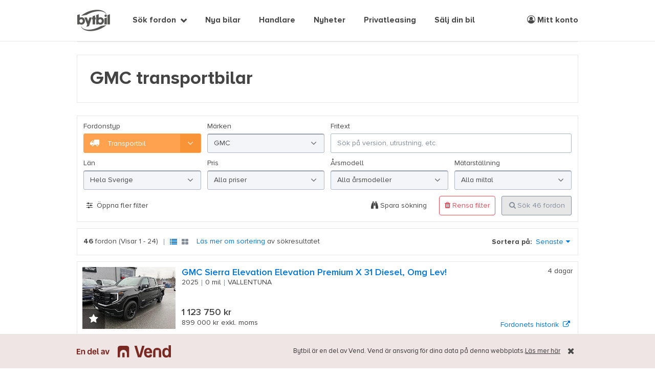

--- FILE ---
content_type: text/html; charset=utf-8
request_url: https://www.bytbil.com/transportbil/gmc
body_size: 33974
content:
<!DOCTYPE html>
<html lang="sv">
<head>
    <title>GMC transportbilar - Bytbil.com &#128663;</title>
    <script>window.Bytbil = {}</script>
    
    <meta name="description" content="K&#xF6;p din n&#xE4;sta GMC p&#xE5; Bytbil.com &#x2013; Tusentals transportbilar till salu, bland annat GMC hos bilhandlare i hela Sverige."/>


    <meta http-equiv="X-UA-Compatible" content="IE=edge">
    <meta charset="utf-8" />
    <meta name="viewport" content="width=device-width, maximum-scale=1, initial-scale=1.0, user-scalable=0" />

    <link rel="dns-prefetch" href="//bbcdn.io">
    <link rel="dns-prefetch" href="//pro.bbcdn.io">
    <link rel="dns-prefetch" href="//redaktoren.beta.bytbil.com">
    <link rel="dns-prefetch" href="//finance.beta.bytbil.com">
    <link rel="dns-prefetch" href="//www.googletagmanager.com">
    <link rel="dns-prefetch" href="//polyfill-fastly.net/">
    <link rel="dns-prefetch" href="//browser.sentry-cdn.com">
    <link rel="preload" href="/Content/fonts/proximaNovaA/ProximaNovaA-Regular.woff2" as="font" type="font/woff2" crossorigin>
    <link rel="preload" href="/Content/fonts/proximaNovaA/ProximaNovaA-Bold.woff2" as="font" type="font/woff2" crossorigin>
    <link rel="preload" href="/Content/fonts/proximaNovaA/ProximaNovaA-Regular.woff" as="font" type="font/woff" crossorigin>
    <link rel="preload" href="/Content/fonts/proximaNovaA/ProximaNovaA-Bold.woff" as="font" type="font/woff" crossorigin>
    <link rel="preload" href="/Content/fonts/fontAwesome/fontawesome-webfont.woff2?v=4.7.0" as="font" type="font/woff2" crossorigin>
    <link rel="preload" href="/Content/fonts/icomoon/icomoon.ttf?ryneov" as="font" type="font/ttf" crossorigin>

        <link rel="stylesheet" href="/bundles/css/site.0c0e2234db162859e876336d60a510b05b4e7491.min.css" />
    
    <!-- Article category styles -->
    <style>
    .article-category-bilnyheter { border-top-color: #fea24f !important; } .article-category-prov-konsument { border-top-color: #ff638f !important; } .article-category-bransch-teknik { border-top-color: #5bbcff !important; } .article-category-kronika { border-top-color: #24c5a1 !important; } .article-category-sponsrad-artikel { border-top-color: #fff41a !important; } .article-category-uncategorized { border-top-color: #868d9b !important; };
    </style>

<!-- Anti-flicker snippet (recommended)  -->
<style>.async-hide { opacity: 0 !important} </style>
<script>(function(a,s,y,n,c,h,i,d,e){s.className+=' '+y;h.start=1*new Date;
h.end=i=function(){s.className=s.className.replace(RegExp(' ?'+y),'')};
(a[n]=a[n]||[]).hide=h;setTimeout(function(){i();h.end=null},c);h.timeout=c;
})(window,document.documentElement,'async-hide','dataLayer',4000,
{'GTM-K38NTB':true});</script>

<!-- Global Variables -->
<script>
    var rootUrl = "/";
    var dataLayer = window.dataLayer || [];
    var isMobile = false;
</script>

    

    <link rel="canonical" href="https://www.bytbil.com/transportbil/gmc">

    
            <script>
              dataLayer.push({ 'event' : 'productList', 'ecommerce': {'impressions': [{"id":"18887926","name":"GMC Sierra Elevation Elevation Premium X 31 Diesel, Omg Lev!","category":"Transportbil","brand":"GMC","variant":"Transportbil - Flak","list":"SEO - Transportbil","position":1,"price":"1123750","dimension6":"Nej","dimension1":"Nej","dimension2":"9837","dimension7":"Ernrydcars","dimension10":"No Warranty","dimension11":"1100k - 1199k","dimension20":"Deductible VAT"},{"id":"18908420","name":"GMC Sierra 1500 Elevation AWD 3.0 DURAMAX GPS DRAGKROK MOMS","category":"Transportbil","brand":"GMC","variant":"Transportbil - Flak","list":"SEO - Transportbil","position":2,"price":"849000","dimension6":"Nej","dimension2":"10746","dimension7":"Hyrdon","dimension10":"No Warranty","dimension11":"800k - 899k","dimension20":"Deductible VAT"},{"id":"18906475","name":"GMC Sierra 1500 3.0 Elevation , X 31, Ny bil för omg leverans!","category":"Transportbil","brand":"GMC","variant":"Transportbil - Flak","list":"SEO - Transportbil","position":3,"price":"1123750","dimension6":"Nej","dimension1":"Ja","dimension2":"9837","dimension7":"Ernrydcars","dimension10":"No Warranty","dimension11":"1100k - 1199k","dimension20":"Deductible VAT"},{"id":"18906214","name":"GMC Sierra ELEVATION PREMIUM / X31-Off Road package","category":"Transportbil","brand":"GMC","variant":"Transportbil - Flak","list":"SEO - Transportbil","position":4,"price":"1111250","dimension6":"Nej","dimension2":"1063","dimension7":"Exclusive Cars – Västberga","dimension10":"No Warranty","dimension11":"1100k - 1199k","dimension20":"Deductible VAT"},{"id":"18902821","name":"GMC Sierra DENALI 1500 6.2 V8 4WD Hydra-Matic ","category":"Transportbil","brand":"GMC","variant":"Transportbil - Flak","list":"SEO - Transportbil","position":5,"price":"699000","dimension6":"Nej","dimension1":"Nej","dimension2":"4182","dimension7":"Nyttofordon i Stockholm AB","dimension10":"No Warranty","dimension11":"600k - 699k","dimension20":"Deductible VAT"},{"id":"18895644","name":"GMC 1500 Custom Sierra Grande (Auktion utan reservationspris)","category":"Transportbil","brand":"GMC","variant":"Transportbil - Flak","list":"SEO - Transportbil","position":6,"price":"180000","dimension6":"Nej","dimension2":"100273","dimension7":"Bidders Highway","dimension10":"No Warranty","dimension11":"100k - 199k","dimension20":"Standard"},{"id":"18894887","name":"GMC Sierra ELEVATION PREMIUM / X31-Off Road package","category":"Transportbil","brand":"GMC","variant":"Transportbil - Flak","list":"SEO - Transportbil","position":7,"price":"1111250","dimension6":"Nej","dimension2":"1063","dimension7":"Exclusive Cars – Västberga","dimension10":"No Warranty","dimension11":"1100k - 1199k","dimension20":"Deductible VAT"},{"id":"18891613","name":"GMC Sierra ELEVATION PREMIUM X31 OFF ROAD Duramax Diesel 672NM","category":"Transportbil","brand":"GMC","variant":"Transportbil - Flak","list":"SEO - Transportbil","position":8,"price":"1111250","dimension6":"Nej","dimension2":"1063","dimension7":"Exclusive Cars – Västberga","dimension10":"No Warranty","dimension11":"1100k - 1199k","dimension20":"Deductible VAT"},{"id":"18328737","name":"GMC Silverado  5.3 V8 FlexFuel 4WD Besiktigad Ny Servad ","category":"Transportbil","brand":"GMC","variant":"Transportbil - Flak","list":"SEO - Transportbil","position":9,"price":"229000","dimension6":"Nej","dimension1":"Nej","dimension2":"7221","dimension7":"Fulmarus Bilar AB","dimension10":"No Warranty","dimension11":"200k - 299k","dimension20":"Standard"},{"id":"18871087","name":"GMC Sierra 1500 AT4 3.0 Duramax 4WD Fullutrustad","category":"Transportbil","brand":"GMC","variant":"Transportbil - Flak","list":"SEO - Transportbil","position":10,"price":"1211250","dimension6":"Nej","dimension2":"5031","dimension7":"Folkes Bil AB","dimension10":"No Warranty","dimension11":"1200k - 1299k","dimension20":"Deductible VAT"},{"id":"18863065","name":"GMC Sierra DENALI RESERVE Duramax Diesel 672 NM","category":"Transportbil","brand":"GMC","variant":"Transportbil - Flak","list":"SEO - Transportbil","position":11,"price":"1248750","dimension6":"Nej","dimension2":"104449","dimension7":"Exclusive Cars – Sollentuna","dimension10":"No Warranty","dimension11":"1200k - 1299k","dimension20":"Deductible VAT"},{"id":"18861727","name":"GMC Sierra 1500 CREW CAB 6.2 V8 426 HK AUT DENALI MOMS 22\u0022","category":"Transportbil","brand":"GMC","variant":"Transportbil - Flak","list":"SEO - Transportbil","position":12,"price":"469900","dimension6":"Nej","dimension1":"Nej","dimension2":"8321","dimension7":"Rindstål Bil AB","dimension10":"No Warranty","dimension11":"400k - 499k","dimension20":"Deductible VAT"},{"id":"18858125","name":"GMC Sierra DENALI RESERVE 6.2 V8 E85 2 714kr vägskatt","category":"Transportbil","brand":"GMC","variant":"Transportbil - Flak","list":"SEO - Transportbil","position":13,"price":"1211250","dimension6":"Nej","dimension2":"104449","dimension7":"Exclusive Cars – Sollentuna","dimension10":"No Warranty","dimension11":"1200k - 1299k","dimension20":"Deductible VAT"},{"id":"18852030","name":"GMC Safari Passenger VAN AWD  7 sitsig lyxig Nybes Drag","category":"Transportbil","brand":"GMC","variant":"Transportbil - Skåp","list":"SEO - Transportbil","position":14,"price":"59900","dimension6":"Nej","dimension1":"Ja","dimension2":"5597","dimension7":"Ricond AB","dimension10":"No Warranty","dimension11":"0k - 99k","dimension20":"Standard"},{"id":"18846710","name":"GMC Sierra 1500 Elevation CrewCab 3.0 Duramax / Kampanjränta 3.99% /","category":"Transportbil","brand":"GMC","variant":"Transportbil - Flak","list":"SEO - Transportbil","position":15,"price":"1098750","dimension6":"Nej","dimension2":"2826","dimension7":"7H Bil AB","dimension10":"No Warranty","dimension11":"1000k - 1099k","dimension20":"Deductible VAT"},{"id":"18846580","name":"GMC Sierra DENALI RESERVE Duramax Diesel 672 NM","category":"Transportbil","brand":"GMC","variant":"Transportbil - Flak","list":"SEO - Transportbil","position":16,"price":"1248750","dimension6":"Nej","dimension2":"1063","dimension7":"Exclusive Cars – Västberga","dimension10":"No Warranty","dimension11":"1200k - 1299k","dimension20":"Deductible VAT"},{"id":"18846288","name":"GMC Sierra ELEVATION PREMIUM X31 OFF ROAD PACK Duramax Diesel","category":"Transportbil","brand":"GMC","variant":"Transportbil - Flak","list":"SEO - Transportbil","position":17,"price":"1111250","dimension6":"Nej","dimension2":"104449","dimension7":"Exclusive Cars – Sollentuna","dimension10":"No Warranty","dimension11":"1100k - 1199k","dimension20":"Deductible VAT"},{"id":"18834007","name":"GMC Sierra 2500 HD Crew Cab 6.6 V8 Duramax 4WD Euro 6","category":"Transportbil","brand":"GMC","variant":"Transportbil - Flak","list":"SEO - Transportbil","position":18,"price":"1000","dimension6":"Nej","dimension1":"Nej","dimension2":"102634","dimension7":"Retrade","dimension10":"No Warranty","dimension11":"0k - 99k","dimension20":"Standard"},{"id":"18830211","name":"GMC Sierra 1500 Elevation  Crew Cab / BOSE / Kampanjränta 3.99% / Om","category":"Transportbil","brand":"GMC","variant":"Transportbil - Flak","list":"SEO - Transportbil","position":19,"price":"1125750","dimension6":"Nej","dimension2":"2826","dimension7":"7H Bil AB","dimension10":"No Warranty","dimension11":"1100k - 1199k","dimension20":"Deductible VAT"},{"id":"18793483","name":"GMC Sierra 2500HD Crew Cab 6.6 V8 4WD B-KORT 6-SITS MOMS","category":"Transportbil","brand":"GMC","variant":"Transportbil - Flak","list":"SEO - Transportbil","position":20,"price":"349900","dimension6":"Nej","dimension1":"Nej","dimension2":"11366","dimension7":"Autofy Sverige AB","dimension10":"No Warranty","dimension11":"300k - 399k","dimension20":"Deductible VAT"},{"id":"18779796","name":"GMC Sierra DENALI RESERVE Duramax Diesel 672 NM","category":"Transportbil","brand":"GMC","variant":"Transportbil - Flak","list":"SEO - Transportbil","position":21,"price":"1248750","dimension6":"Nej","dimension2":"104449","dimension7":"Exclusive Cars – Sollentuna","dimension10":"No Warranty","dimension11":"1200k - 1299k","dimension20":"Deductible VAT"},{"id":"18750423","name":"GMC Sierra 1500 AT4 Premium 3.0 Duramax 4WD 309hk Flaklock","category":"Transportbil","brand":"GMC","variant":"Transportbil - Flak","list":"SEO - Transportbil","position":22,"price":"1219000","dimension6":"Nej","dimension1":"Nej","dimension2":"6111","dimension7":"Bilförsäljningen i Dalarna AB","dimension10":"No Warranty","dimension11":"1200k - 1299k","dimension20":"Deductible VAT"},{"id":"18748913","name":"GMC Sierra DENALI RESERVE Duramax Diesel 672 NM","category":"Transportbil","brand":"GMC","variant":"Transportbil - Flak","list":"SEO - Transportbil","position":23,"price":"1248750","dimension6":"Nej","dimension2":"104449","dimension7":"Exclusive Cars – Sollentuna","dimension10":"No Warranty","dimension11":"1200k - 1299k","dimension20":"Deductible VAT"},{"id":"18748906","name":"GMC Sierra DENALI RESERVE Duramax Diesel 672 NM","category":"Transportbil","brand":"GMC","variant":"Transportbil - Flak","list":"SEO - Transportbil","position":24,"price":"1248750","dimension6":"Nej","dimension2":"1063","dimension7":"Exclusive Cars – Västberga","dimension10":"No Warranty","dimension11":"1200k - 1299k","dimension20":"Deductible VAT"}]} });
              dataLayer.push({ 'event' : 'internalSearch', 'searchparams': {"makeModels":[],"vehicleType":"TransportVehicle","makes":["GMC"],"priceRange":{},"baseAmountRange":{},"modelYearRange":{},"milageRange":{},"enginePowerRange":{},"electricRangeRange":{},"onlyPublishedOnBytbil":true,"publishedDateRange":{},"totalWeightRange":{},"cargoHeightRange":{},"cargoLengthRange":{},"cargoWidthRange":{},"engineSizeRange":{},"engineHoursRange":{},"vehicleLengthRange":{},"numberOfBedsRange":{},"page":1,"pageSize":24,"sortParams":{}} });
            </script>

    <script>
        var vehicleType = "car";
        var isMobileView = 'False';
    </script>
    <script>pulse2opt = {"object":{"numItems":24,"items":[{"publisher":{"id":"9837","name":"Ernrydcars","type":"Account"},"id":"18887926","contentId":"18887926","name":"GMC Sierra Elevation Elevation Premium X 31 Diesel, Omg Lev!","type":"ClassifiedAd","category":"Fordon \u003e Transportbil \u003e GMC"},{"publisher":{"id":"10746","name":"Hyrdon","type":"Account"},"id":"18908420","contentId":"18908420","name":"GMC Sierra 1500 Elevation AWD 3.0 DURAMAX GPS DRAGKROK MOMS","type":"ClassifiedAd","category":"Fordon \u003e Transportbil \u003e GMC"},{"publisher":{"id":"9837","name":"Ernrydcars","type":"Account"},"id":"18906475","contentId":"18906475","name":"GMC Sierra 1500 3.0 Elevation , X 31, Ny bil för omg leverans!","type":"ClassifiedAd","category":"Fordon \u003e Transportbil \u003e GMC"},{"publisher":{"id":"1063","name":"Exclusive Cars – Västberga","type":"Account"},"id":"18906214","contentId":"18906214","name":"GMC Sierra ELEVATION PREMIUM / X31-Off Road package","type":"ClassifiedAd","category":"Fordon \u003e Transportbil \u003e GMC"},{"publisher":{"id":"4182","name":"Nyttofordon i Stockholm AB","type":"Account"},"id":"18902821","contentId":"18902821","name":"GMC Sierra DENALI 1500 6.2 V8 4WD Hydra-Matic ","type":"ClassifiedAd","category":"Fordon \u003e Transportbil \u003e GMC"},{"publisher":{"id":"100273","name":"Bidders Highway","type":"Account"},"id":"18895644","contentId":"18895644","name":"GMC 1500 Custom Sierra Grande (Auktion utan reservationspris)","type":"ClassifiedAd","category":"Fordon \u003e Transportbil \u003e GMC"},{"publisher":{"id":"1063","name":"Exclusive Cars – Västberga","type":"Account"},"id":"18894887","contentId":"18894887","name":"GMC Sierra ELEVATION PREMIUM / X31-Off Road package","type":"ClassifiedAd","category":"Fordon \u003e Transportbil \u003e GMC"},{"publisher":{"id":"1063","name":"Exclusive Cars – Västberga","type":"Account"},"id":"18891613","contentId":"18891613","name":"GMC Sierra ELEVATION PREMIUM X31 OFF ROAD Duramax Diesel 672NM","type":"ClassifiedAd","category":"Fordon \u003e Transportbil \u003e GMC"},{"publisher":{"id":"7221","name":"Fulmarus Bilar AB","type":"Account"},"id":"18328737","contentId":"18328737","name":"GMC Silverado  5.3 V8 FlexFuel 4WD Besiktigad Ny Servad ","type":"ClassifiedAd","category":"Fordon \u003e Transportbil \u003e GMC"},{"publisher":{"id":"5031","name":"Folkes Bil AB","type":"Account"},"id":"18871087","contentId":"18871087","name":"GMC Sierra 1500 AT4 3.0 Duramax 4WD Fullutrustad","type":"ClassifiedAd","category":"Fordon \u003e Transportbil \u003e GMC"},{"publisher":{"id":"104449","name":"Exclusive Cars – Sollentuna","type":"Account"},"id":"18863065","contentId":"18863065","name":"GMC Sierra DENALI RESERVE Duramax Diesel 672 NM","type":"ClassifiedAd","category":"Fordon \u003e Transportbil \u003e GMC"},{"publisher":{"id":"8321","name":"Rindstål Bil AB","type":"Account"},"id":"18861727","contentId":"18861727","name":"GMC Sierra 1500 CREW CAB 6.2 V8 426 HK AUT DENALI MOMS 22\u0022","type":"ClassifiedAd","category":"Fordon \u003e Transportbil \u003e GMC"},{"publisher":{"id":"104449","name":"Exclusive Cars – Sollentuna","type":"Account"},"id":"18858125","contentId":"18858125","name":"GMC Sierra DENALI RESERVE 6.2 V8 E85 2 714kr vägskatt","type":"ClassifiedAd","category":"Fordon \u003e Transportbil \u003e GMC"},{"publisher":{"id":"5597","name":"Ricond AB","type":"Account"},"id":"18852030","contentId":"18852030","name":"GMC Safari Passenger VAN AWD  7 sitsig lyxig Nybes Drag","type":"ClassifiedAd","category":"Fordon \u003e Transportbil \u003e GMC"},{"publisher":{"id":"2826","name":"7H Bil AB","type":"Account"},"id":"18846710","contentId":"18846710","name":"GMC Sierra 1500 Elevation CrewCab 3.0 Duramax / Kampanjränta 3.99% /","type":"ClassifiedAd","category":"Fordon \u003e Transportbil \u003e GMC"},{"publisher":{"id":"1063","name":"Exclusive Cars – Västberga","type":"Account"},"id":"18846580","contentId":"18846580","name":"GMC Sierra DENALI RESERVE Duramax Diesel 672 NM","type":"ClassifiedAd","category":"Fordon \u003e Transportbil \u003e GMC"},{"publisher":{"id":"104449","name":"Exclusive Cars – Sollentuna","type":"Account"},"id":"18846288","contentId":"18846288","name":"GMC Sierra ELEVATION PREMIUM X31 OFF ROAD PACK Duramax Diesel","type":"ClassifiedAd","category":"Fordon \u003e Transportbil \u003e GMC"},{"publisher":{"id":"102634","name":"Retrade","type":"Account"},"id":"18834007","contentId":"18834007","name":"GMC Sierra 2500 HD Crew Cab 6.6 V8 Duramax 4WD Euro 6","type":"ClassifiedAd","category":"Fordon \u003e Transportbil \u003e GMC"},{"publisher":{"id":"2826","name":"7H Bil AB","type":"Account"},"id":"18830211","contentId":"18830211","name":"GMC Sierra 1500 Elevation  Crew Cab / BOSE / Kampanjränta 3.99% / Om","type":"ClassifiedAd","category":"Fordon \u003e Transportbil \u003e GMC"},{"publisher":{"id":"11366","name":"Autofy Sverige AB","type":"Account"},"id":"18793483","contentId":"18793483","name":"GMC Sierra 2500HD Crew Cab 6.6 V8 4WD B-KORT 6-SITS MOMS","type":"ClassifiedAd","category":"Fordon \u003e Transportbil \u003e GMC"},{"publisher":{"id":"104449","name":"Exclusive Cars – Sollentuna","type":"Account"},"id":"18779796","contentId":"18779796","name":"GMC Sierra DENALI RESERVE Duramax Diesel 672 NM","type":"ClassifiedAd","category":"Fordon \u003e Transportbil \u003e GMC"},{"publisher":{"id":"6111","name":"Bilförsäljningen i Dalarna AB","type":"Account"},"id":"18750423","contentId":"18750423","name":"GMC Sierra 1500 AT4 Premium 3.0 Duramax 4WD 309hk Flaklock","type":"ClassifiedAd","category":"Fordon \u003e Transportbil \u003e GMC"},{"publisher":{"id":"104449","name":"Exclusive Cars – Sollentuna","type":"Account"},"id":"18748913","contentId":"18748913","name":"GMC Sierra DENALI RESERVE Duramax Diesel 672 NM","type":"ClassifiedAd","category":"Fordon \u003e Transportbil \u003e GMC"},{"publisher":{"id":"1063","name":"Exclusive Cars – Västberga","type":"Account"},"id":"18748906","contentId":"18748906","name":"GMC Sierra DENALI RESERVE Duramax Diesel 672 NM","type":"ClassifiedAd","category":"Fordon \u003e Transportbil \u003e GMC"}],"type":"Listing"}}</script>


    <link rel="apple-touch-icon" sizes="180x180" href="/Content/img/bytbil-icons/apple-touch-icon.png?v=xQoGeN5aq0">
    <link rel="icon" type="image/png" href="/favicon-32x32.png?v=xQoGeN5aq0" sizes="32x32">
    <link rel="icon" type="image/png" href="/favicon-16x16.png?v=xQoGeN5aq0" sizes="16x16">
    <link rel="manifest" href="/Content/img/bytbil-icons/manifest.json?v=xQoGeN5aq0">
    <link rel="mask-icon" href="/Content/img/bytbil-icons/safari-pinned-tab.svg?v=xQoGeN5aq0" color="#5bbad5">
    <link rel="shortcut icon" sizes="16x16 32x32 48x48 64x64" href="/favicon.ico?v=xQoGeN5aq0" />

    <script src="https://cdn.jsdelivr.net/npm/@tailwindcss/browser@4"></script>
    
    <meta name="apple-mobile-web-app-title" content="Bytbil.com">
    <meta name="theme-color" content="#ffffff">
    <!-- bytbil-bytbil-web-f66fc645-krw5l -->

    <!-- Print AdLoader head content -->
    

</head>
<body class="makeinfo-index">
    

<!-- Google Tag Manager -->
<noscript><iframe src="//www.googletagmanager.com/ns.html?id=GTM-K38NTB" height="0" width="0" style="display:none;visibility:hidden"></iframe></noscript>
<script>
    (function (w, d, s, l, i) {
        w[l] = w[l] || []; w[l].push({
            'gtm.start':
            new Date().getTime(), event: 'gtm.js'
        }); var f = d.getElementsByTagName(s)
        [0],
        j = d.createElement(s), dl = l != 'dataLayer' ? '&l=' + l : '';
        j.async = true;
        j.src = '//www.googletagmanager.com/gtm.js?id='+i+dl;
        f.parentNode.insertBefore(j, f);
    })(window, document, 'script', 'dataLayer', 'GTM-K38NTB');</script>
<!-- End Google Tag Manager -->

<!-- Hotjar -->
<script>
    (function(h,o,t,j,a,r){
        h.hj=h.hj||function(){(h.hj.q=h.hj.q||[]).push(arguments)};
        h._hjSettings={hjid:1809422,hjsv:6};
        a=o.getElementsByTagName('head')[0];
        r=o.createElement('script');r.async=1;
        r.src=t+h._hjSettings.hjid+j+h._hjSettings.hjsv;
        a.appendChild(r);
    })(window,document,'https://static.hotjar.com/c/hotjar-','.js?sv=');
</script>
<!-- End Hotjar -->

    

<div class="schibsted-info schibsted-info-sticky">
    <div class="schibsted-info-inner uk-container uk-container-center">
        <div class="vend-info uk-width-1-1">
            <div class="vend-logo">
                <img src="/Content/img/vend_logo.svg" />
            </div>
            <div class="vend-text">
                <p>
                    <span class="uk-visible-large">Bytbil är en del av Vend. </span>
                    Vend är ansvarig för dina data på denna webbplats.
                </p>
                <a href="https://vend.com/privacy/se-policy" rel="noopener noreferrer" target="_blank"> Läs mer
                    här</a>
            </div>
        </div>
            <button class="schibsted-info-close"><i class="fa fa-times"></i></button>

    </div>
</div>
    <header id="header">
        <div class="uk-container uk-container-center uk-position-relative">
            <div id="header-content">
                <div class="brand-alpha-container pl-5 md:pl-0">
                    <a href="/" target="_self" id="brand-alpha" title="Till startsidan" data-uk-tooltip="{offset:8,pos:'bottom'}" role="text" aria-label="Bytbil"></a>
                </div>

                <!-- Mobile navigation icons -->
                <button data-uk-offcanvas="{target:'#mega-menu'}" class="nav-burger uk-hidden-large">
                    <span>Visa meny</span>
                </button>
                    <ul id="quick-select-mobile" class="uk-navbar-nav uk-hidden-large uk-float-right">
                        <li>
                            <a href="/bil"><i class="fa fa-search"></i></a>
                        </li>
                        <li>
                            <a href="#" class="login-link">
                                <i class="fa fa-user-circle-o" role="img" aria-label="Meny logga in"></i>
                            </a>
                        </li>
                    </ul>

                <!-- Top navigation -->
                <nav id="quick-select" class="uk-navbar uk-visible-large">
                        <ul class="uk-navbar-nav" style="margin-left: 100px;">
                                    <li class="uk-parent " data-uk-dropdown="{mode:'click'}">
                                        <a href="#" onclick="return false;" target="_self">S&#xF6;k fordon</a>
                                        <div class="uk-dropdown uk-dropdown-navbar uk-dropdown-bottom">
                                            <ul class="uk-nav uk-nav-navbar">
                                                    <li class="nav-icon car">
                                                        <a href="/bil">Personbil</a>
                                                    </li>
                                                    <li class="nav-icon transport">
                                                        <a href="/transportbil">Transportbil</a>
                                                    </li>
                                                    <li class="nav-icon mc">
                                                        <a href="/mc">Motorcykel</a>
                                                    </li>
                                                    <li class="nav-icon moped">
                                                        <a href="/moped">Moped</a>
                                                    </li>
                                                    <li class="nav-icon snowmobile">
                                                        <a href="/snoskoter">Sn&#xF6;skoter</a>
                                                    </li>
                                                    <li class="nav-icon atv">
                                                        <a href="/fyrhjuling">ATV/Fyrhjuling</a>
                                                    </li>
                                                    <li class="nav-icon camper">
                                                        <a href="/husbil">Husbil</a>
                                                    </li>
                                                    <li class="nav-icon caravan">
                                                        <a href="/husvagn">Husvagn</a>
                                                    </li>
                                                    <li class="nav-icon trailer">
                                                        <a href="/slap">Sl&#xE4;p</a>
                                                    </li>
                                            </ul>
                                        </div>
                                    </li>
                                    <li class="">
                                        <a href="https://nybil.bytbil.com?utm_source=Bytbil&amp;utm_medium=Menu&amp;utm_campaign=v1">Nya bilar</a>
                                    </li>
                                    <li class="">
                                        <a href="/handlare">Handlare</a>
                                    </li>
                                    <li class="">
                                        <a href="/nyheter">Nyheter</a>
                                    </li>
                                    <li class="">
                                        <a href="/privatleasing">Privatleasing</a>
                                    </li>
                                    <li class="">
                                        <a href="/innehall/salj-din-bil-hos-wheelaway">S&#xE4;lj din bil</a>
                                    </li>
                        </ul>
                        <ul class="uk-navbar-nav uk-float-right">
                            <li>
                                <a class="login-link" href="#">
                                    <i class="fa fa-user-circle-o" role="img" aria-label="Meny mitt konto"></i> Mitt konto
                                </a>
                            </li>
                        </ul>
                </nav>

            </div>
        </div>
    </header> <!-- // #header -->

    


    <div id="main">
        

<div class="uk-container uk-container-center panorama">
    
                <div id="se-bytbil-wde-soklistafordon_panoramatop" class="ad-space" style="width:980px; min-height: 1px; max-height:240px;" data-offset="0"></div>
</div>

<div class="uk-container uk-container-center uk-margin-top uk-margin-bottom no-padding-small">
    <section class="background-white padding-xlarge border-lightgray">

            <h1 class="font-weight-700 uk-margin-remove">GMC  transportbilar  </h1>
    </section>
</div>

<!-- Search and filters -->
<aside id="search">
<form action="/transportbil" id="search-form" method="get">        <div class="search-container uk-container uk-container-center">
            <div id="basic-filters" class="">
                <div class="uk-grid uk-grid-width-medium-1-4">
                    <div class="form-group " data-tools="vehicle-type-toggle" data-mode=redirect id="VehicleType_Container">
    <label for="VehicleType">Fordonstyp</label>
    <single-select><select class="SumoSelect " data-search-text="S&#xF6;k Fordonstyp" id="VehicleType" name="VehicleType" style="opacity: 0; height: 0;"><option value="bil">Personbil</option>
<option selected="selected" value="transportbil">Transportbil</option>
<option value="mc">Motorcykel</option>
<option value="moped">Moped</option>
<option value="snoskoter">Sn&#xF6;skoter</option>
<option value="atv">ATV / Fyrhjuling</option>
<option value="husbil">Husbil</option>
<option value="husvagn">Husvagn</option>
<option value="slap">Sl&#xE4;p</option>
</select></single-select>
</div>
                    <div class="form-group " id="Makes_Container">
    <label for="Makes">M&#xE4;rken</label>
    <single-select><select class="SumoSelect " data-search-text="S&#xF6;k M&#xE4;rken" id="Makes" name="Makes" placeholder="Alla m&#xE4;rken" style="opacity: 0; height: 0;"><option value="">Alla m&#xE4;rken</option>
<option value="ABT">ABT</option>
<option value="BYD">BYD</option>
<option value="Can-Am">Can-Am</option>
<option value="Capron">Capron</option>
<option value="Chevrolet">Chevrolet</option>
<option value="Citro&#xEB;n">Citro&#xEB;n</option>
<option value="DAF">DAF</option>
<option value="DFSK">DFSK</option>
<option value="Dacia">Dacia</option>
<option value="Dethleffs">Dethleffs</option>
<option value="Dodge">Dodge</option>
<option value="Fiat">Fiat</option>
<option value="Ford">Ford</option>
<option value="Fordson">Fordson</option>
<option value="GAZ">GAZ</option>
<option selected="selected" value="GMC">GMC</option>
<option value="Honda">Honda</option>
<option value="Hyundai">Hyundai</option>
<option value="INEOS">INEOS</option>
<option value="Isuzu">Isuzu</option>
<option value="Iveco">Iveco</option>
<option value="Jeep">Jeep</option>
<option value="KGM">KGM</option>
<option value="Kia">Kia</option>
<option value="LEVC">LEVC</option>
<option value="Land Rover">Land Rover</option>
<option value="Ligier">Ligier</option>
<option value="MAN">MAN</option>
<option value="Maxus">Maxus</option>
<option value="Mazda">Mazda</option>
<option value="Mercedes-Benz">Mercedes-Benz</option>
<option value="Mercedes-Benz Trucks">Mercedes-Benz Trucks</option>
<option value="Mitsubishi">Mitsubishi</option>
<option value="Nissan">Nissan</option>
<option value="Opel">Opel</option>
<option value="Peugeot">Peugeot</option>
<option value="RAM">RAM</option>
<option value="Renault">Renault</option>
<option value="Renault Trucks">Renault Trucks</option>
<option value="Scania">Scania</option>
<option value="Seat">Seat</option>
<option value="Skoda">Skoda</option>
<option value="SsangYong">SsangYong</option>
<option value="Subaru">Subaru</option>
<option value="Suzuki">Suzuki</option>
<option value="Tace">Tace</option>
<option value="Toyota">Toyota</option>
<option value="Volkswagen">Volkswagen</option>
<option value="Volvo">Volvo</option>
<option value="Volvo Trucks">Volvo Trucks</option>
<option value="Yamaha">Yamaha</option>
</select></single-select>
</div>
                    <div class="form-group uk-width-medium-2-4" id="FreeText_Container">
    <label for="FreeText">Fritext</label>
    <input class="uk-width-1-1" id="FreeText" name="FreeText" placeholder="S&#xF6;k p&#xE5; version, utrustning, etc." type="text" value="" />
</div>

                </div>
                <!-- County, price, milage, modelyear -->
                <div class="uk-grid uk-grid-width-1-1 uk-grid-width-medium-1-4">
                    <div class="form-group " id="Regions_Container">
    <label for="Regions">L&#xE4;n</label>
    <select class="SumoSelect " data-search-text="S&#xF6;k L&#xE4;n" id="Regions" multiple="multiple" name="Regions" placeholder="Hela Sverige" style="opacity: 0; height: 0;"><option value="Blekinge l&#xE4;n">Blekinge l&#xE4;n</option>
<option value="Dalarnas l&#xE4;n">Dalarnas l&#xE4;n</option>
<option value="Gotlands l&#xE4;n">Gotlands l&#xE4;n</option>
<option value="G&#xE4;vleborgs l&#xE4;n">G&#xE4;vleborgs l&#xE4;n</option>
<option value="Hallands l&#xE4;n">Hallands l&#xE4;n</option>
<option value="J&#xE4;mtlands l&#xE4;n">J&#xE4;mtlands l&#xE4;n</option>
<option value="J&#xF6;nk&#xF6;pings l&#xE4;n">J&#xF6;nk&#xF6;pings l&#xE4;n</option>
<option value="Kalmar l&#xE4;n">Kalmar l&#xE4;n</option>
<option value="Kronobergs l&#xE4;n">Kronobergs l&#xE4;n</option>
<option value="Norrbottens l&#xE4;n">Norrbottens l&#xE4;n</option>
<option value="Sk&#xE5;ne l&#xE4;n">Sk&#xE5;ne l&#xE4;n</option>
<option value="Stockholms l&#xE4;n">Stockholms l&#xE4;n</option>
<option value="S&#xF6;dermanlands l&#xE4;n">S&#xF6;dermanlands l&#xE4;n</option>
<option value="Uppsala l&#xE4;n">Uppsala l&#xE4;n</option>
<option value="V&#xE4;rmlands l&#xE4;n">V&#xE4;rmlands l&#xE4;n</option>
<option value="V&#xE4;sterbottens l&#xE4;n">V&#xE4;sterbottens l&#xE4;n</option>
<option value="V&#xE4;sternorrlands l&#xE4;n">V&#xE4;sternorrlands l&#xE4;n</option>
<option value="V&#xE4;stmanlands l&#xE4;n">V&#xE4;stmanlands l&#xE4;n</option>
<option value="V&#xE4;stra G&#xF6;talands l&#xE4;n">V&#xE4;stra G&#xF6;talands l&#xE4;n</option>
<option value="&#xD6;rebro l&#xE4;n">&#xD6;rebro l&#xE4;n</option>
<option value="&#xD6;sterg&#xF6;tlands l&#xE4;n">&#xD6;sterg&#xF6;tlands l&#xE4;n</option>
</select>
</div>

                    

<div class="form-group" id="PriceRange_Container">
    <label for="PriceRange">Pris</label>
    <div id="range_pricerange" data-tools="range-select" data-placeholder="Alla priser" data-label="Pris" data-from-title="Fr&#xE5;n" data-to-title="Till" tabindex="0">
        <select id="PriceRange_From" name="PriceRange.From" style="opacity: 0; text-indent: -9999px;"><option value="">Fr&#xE5;n</option>
<option value="0">0 kr</option>
<option value="2500">2 500 kr</option>
<option value="5000">5 000 kr</option>
<option value="7500">7 500 kr</option>
<option value="10000">10 000 kr</option>
<option value="20000">20 000 kr</option>
<option value="30000">30 000 kr</option>
<option value="40000">40 000 kr</option>
<option value="50000">50 000 kr</option>
<option value="60000">60 000 kr</option>
<option value="70000">70 000 kr</option>
<option value="80000">80 000 kr</option>
<option value="90000">90 000 kr</option>
<option value="100000">100 000 kr</option>
<option value="110000">110 000 kr</option>
<option value="120000">120 000 kr</option>
<option value="130000">130 000 kr</option>
<option value="140000">140 000 kr</option>
<option value="150000">150 000 kr</option>
<option value="160000">160 000 kr</option>
<option value="170000">170 000 kr</option>
<option value="180000">180 000 kr</option>
<option value="190000">190 000 kr</option>
<option value="200000">200 000 kr</option>
<option value="250000">250 000 kr</option>
<option value="300000">300 000 kr</option>
<option value="350000">350 000 kr</option>
<option value="400000">400 000 kr</option>
<option value="450000">450 000 kr</option>
<option value="500000">500 000 kr</option>
<option value="600000">600 000 kr</option>
<option value="700000">700 000 kr</option>
<option value="800000">800 000 kr</option>
<option value="900000">900 000 kr</option>
<option value="1000000">1 000 000 kr</option>
</select>
        <select id="PriceRange_To" name="PriceRange.To" style="opacity: 0; text-indent: -9999px;"><option value="">Till</option>
<option value="0">0 kr</option>
<option value="2500">2 500 kr</option>
<option value="5000">5 000 kr</option>
<option value="7500">7 500 kr</option>
<option value="10000">10 000 kr</option>
<option value="20000">20 000 kr</option>
<option value="30000">30 000 kr</option>
<option value="40000">40 000 kr</option>
<option value="50000">50 000 kr</option>
<option value="60000">60 000 kr</option>
<option value="70000">70 000 kr</option>
<option value="80000">80 000 kr</option>
<option value="90000">90 000 kr</option>
<option value="100000">100 000 kr</option>
<option value="110000">110 000 kr</option>
<option value="120000">120 000 kr</option>
<option value="130000">130 000 kr</option>
<option value="140000">140 000 kr</option>
<option value="150000">150 000 kr</option>
<option value="160000">160 000 kr</option>
<option value="170000">170 000 kr</option>
<option value="180000">180 000 kr</option>
<option value="190000">190 000 kr</option>
<option value="200000">200 000 kr</option>
<option value="250000">250 000 kr</option>
<option value="300000">300 000 kr</option>
<option value="350000">350 000 kr</option>
<option value="400000">400 000 kr</option>
<option value="450000">450 000 kr</option>
<option value="500000">500 000 kr</option>
<option value="600000">600 000 kr</option>
<option value="700000">700 000 kr</option>
<option value="800000">800 000 kr</option>
<option value="900000">900 000 kr</option>
<option value="1000000">1 000 000 kr</option>
</select>
    </div>
</div>

                    

<div class="form-group" id="ModelYearRange_Container">
    <label for="ModelYearRange">&#xC5;rsmodell</label>
    <div id="range_modelyearrange" data-tools="range-select" data-placeholder="Alla &#xE5;rsmodeller" data-label="&#xC5;rsmodell" data-from-title="Fr&#xE5;n" data-to-title="Till" tabindex="0">
        <select id="ModelYearRange_From" name="ModelYearRange.From" style="opacity: 0; text-indent: -9999px;"><option value="">Fr&#xE5;n</option>
<option value="2027">2027</option>
<option value="2026">2026</option>
<option value="2025">2025</option>
<option value="2024">2024</option>
<option value="2023">2023</option>
<option value="2022">2022</option>
<option value="2021">2021</option>
<option value="2020">2020</option>
<option value="2019">2019</option>
<option value="2018">2018</option>
<option value="2017">2017</option>
<option value="2016">2016</option>
<option value="2015">2015</option>
<option value="2014">2014</option>
<option value="2013">2013</option>
<option value="2012">2012</option>
<option value="2011">2011</option>
<option value="2010">2010</option>
<option value="2009">2009</option>
<option value="2008">2008</option>
<option value="2007">2007</option>
<option value="2006">2006</option>
<option value="2005">2005</option>
<option value="2004">2004</option>
<option value="2003">2003</option>
<option value="2002">2002</option>
<option value="2001">2001</option>
<option value="2000">2000</option>
<option value="1999">1999</option>
<option value="1998">1998</option>
<option value="1997">1997</option>
<option value="1996">1996</option>
<option value="1995">1995</option>
<option value="1994">1994</option>
<option value="1993">1993</option>
<option value="1992">1992</option>
<option value="1991">1991</option>
<option value="1990">1990</option>
<option value="1980">1980</option>
<option value="1970">1970</option>
<option value="1960">1960</option>
<option value="1950">1950</option>
<option value="1940">1940</option>
<option value="1930">1930</option>
<option value="1920">1920</option>
</select>
        <select id="ModelYearRange_To" name="ModelYearRange.To" style="opacity: 0; text-indent: -9999px;"><option value="">Till</option>
<option value="2027">2027</option>
<option value="2026">2026</option>
<option value="2025">2025</option>
<option value="2024">2024</option>
<option value="2023">2023</option>
<option value="2022">2022</option>
<option value="2021">2021</option>
<option value="2020">2020</option>
<option value="2019">2019</option>
<option value="2018">2018</option>
<option value="2017">2017</option>
<option value="2016">2016</option>
<option value="2015">2015</option>
<option value="2014">2014</option>
<option value="2013">2013</option>
<option value="2012">2012</option>
<option value="2011">2011</option>
<option value="2010">2010</option>
<option value="2009">2009</option>
<option value="2008">2008</option>
<option value="2007">2007</option>
<option value="2006">2006</option>
<option value="2005">2005</option>
<option value="2004">2004</option>
<option value="2003">2003</option>
<option value="2002">2002</option>
<option value="2001">2001</option>
<option value="2000">2000</option>
<option value="1999">1999</option>
<option value="1998">1998</option>
<option value="1997">1997</option>
<option value="1996">1996</option>
<option value="1995">1995</option>
<option value="1994">1994</option>
<option value="1993">1993</option>
<option value="1992">1992</option>
<option value="1991">1991</option>
<option value="1990">1990</option>
<option value="1980">1980</option>
<option value="1970">1970</option>
<option value="1960">1960</option>
<option value="1950">1950</option>
<option value="1940">1940</option>
<option value="1930">1930</option>
<option value="1920">1920</option>
</select>
    </div>
</div>

                    

<div class="form-group" id="MilageRange_Container">
    <label for="MilageRange">M&#xE4;tarst&#xE4;llning</label>
    <div id="range_milagerange" data-tools="range-select" data-placeholder="Alla miltal" data-label="M&#xE4;tarst&#xE4;llning" data-from-title="Fr&#xE5;n" data-to-title="Till" tabindex="0">
        <select id="MilageRange_From" name="MilageRange.From" style="opacity: 0; text-indent: -9999px;"><option value="">Fr&#xE5;n</option>
<option value="0">0 mil</option>
<option value="1000">1000 mil</option>
<option value="2000">2000 mil</option>
<option value="3000">3000 mil</option>
<option value="4000">4000 mil</option>
<option value="5000">5000 mil</option>
<option value="6000">6000 mil</option>
<option value="7000">7000 mil</option>
<option value="8000">8000 mil</option>
<option value="9000">9000 mil</option>
<option value="10000">10000 mil</option>
<option value="11000">11000 mil</option>
<option value="12000">12000 mil</option>
<option value="13000">13000 mil</option>
<option value="14000">14000 mil</option>
<option value="15000">15000 mil</option>
<option value="16000">16000 mil</option>
<option value="17000">17000 mil</option>
<option value="18000">18000 mil</option>
<option value="19000">19000 mil</option>
<option value="20000">20000 mil</option>
<option value="21000">21000 mil</option>
<option value="22000">22000 mil</option>
<option value="23000">23000 mil</option>
<option value="24000">24000 mil</option>
<option value="25000">25000 mil</option>
<option value="26000">26000 mil</option>
<option value="27000">27000 mil</option>
<option value="28000">28000 mil</option>
<option value="29000">29000 mil</option>
<option value="30000">30000 mil</option>
<option value="31000">31000 mil</option>
<option value="32000">32000 mil</option>
<option value="33000">33000 mil</option>
<option value="34000">34000 mil</option>
<option value="35000">35000 mil</option>
<option value="36000">36000 mil</option>
<option value="37000">37000 mil</option>
<option value="38000">38000 mil</option>
<option value="39000">39000 mil</option>
<option value="40000">40000 mil</option>
</select>
        <select id="MilageRange_To" name="MilageRange.To" style="opacity: 0; text-indent: -9999px;"><option value="">Till</option>
<option value="0">0 mil</option>
<option value="1000">1000 mil</option>
<option value="2000">2000 mil</option>
<option value="3000">3000 mil</option>
<option value="4000">4000 mil</option>
<option value="5000">5000 mil</option>
<option value="6000">6000 mil</option>
<option value="7000">7000 mil</option>
<option value="8000">8000 mil</option>
<option value="9000">9000 mil</option>
<option value="10000">10000 mil</option>
<option value="11000">11000 mil</option>
<option value="12000">12000 mil</option>
<option value="13000">13000 mil</option>
<option value="14000">14000 mil</option>
<option value="15000">15000 mil</option>
<option value="16000">16000 mil</option>
<option value="17000">17000 mil</option>
<option value="18000">18000 mil</option>
<option value="19000">19000 mil</option>
<option value="20000">20000 mil</option>
<option value="21000">21000 mil</option>
<option value="22000">22000 mil</option>
<option value="23000">23000 mil</option>
<option value="24000">24000 mil</option>
<option value="25000">25000 mil</option>
<option value="26000">26000 mil</option>
<option value="27000">27000 mil</option>
<option value="28000">28000 mil</option>
<option value="29000">29000 mil</option>
<option value="30000">30000 mil</option>
<option value="31000">31000 mil</option>
<option value="32000">32000 mil</option>
<option value="33000">33000 mil</option>
<option value="34000">34000 mil</option>
<option value="35000">35000 mil</option>
<option value="36000">36000 mil</option>
<option value="37000">37000 mil</option>
<option value="38000">38000 mil</option>
<option value="39000">39000 mil</option>
<option value="40000">40000 mil</option>
</select>
    </div>
</div>

                </div>
                <!-- Premium warranty (detached) -->
                <div class="uk-grid uk-margin-top-remove">
                    <div class="uk-width-1-1 uk-pull-right">
                        <div id="premium-warranty-filter" class="checkboxes"></div>
                        <div id="premium-warranty-modal" class="uk-modal">
                            <div class="uk-modal-dialog">
                                <a class="uk-modal-close uk-close"></a>
                                <div class="uk-modal-content"></div>
                            </div>
                        </div>
                    </div>
                </div>
                <div id="advanced-filters" class="">
                    <hr />
                    <!-- Body types, fuels, gearboxes, colors, equipment, engine power range, booleans (environment, warranty, carfax report, 4wd, new, vat) -->
                    <div class="uk-grid uk-grid-width-1-1 uk-grid-width-medium-1-2 uk-grid-width-large-1-4">
                        <div class="form-group " id="BodyTypes_Container">
    <label for="BodyTypes">Karosserier</label>
    <select class="SumoSelect " data-search-text="S&#xF6;k Karosserier" id="BodyTypes" multiple="multiple" name="BodyTypes" placeholder="Alla karosserier" style="opacity: 0; height: 0;"><option value="Flak">Flak</option>
<option value="Sk&#xE5;p">Sk&#xE5;p</option>
</select>
</div>

                        <div class="form-group " id="Fuels_Container">
    <label for="Fuels">Drivmedel</label>
    <select class="SumoSelect " data-search-text="S&#xF6;k Drivmedel" id="Fuels" multiple="multiple" name="Fuels" placeholder="Alla drivmedel" style="opacity: 0; height: 0;"><option value="Bensin">Bensin</option>
<option value="Diesel">Diesel</option>
<option value="Bensin/etanol">Bensin/etanol</option>
<option value="Bensin/gas">Bensin/gas</option>
<option value="El">El</option>
<option value="Hybrid el/diesel">Hybrid el/diesel</option>
<option value="Hybrid el/bensin">Hybrid el/bensin</option>
<option value="Naturgas">Naturgas</option>
</select>
</div>

                        <div class="form-group" id="Gearboxes_Container">
    <label for="Gearboxes">V&#xE4;xell&#xE5;da</label>
    <div class="checkboxes" data-has-all-option="true" data-tools="enumerable-checkboxes"><label class="checkbox "><input checked="checked" name="Gearboxes" type="checkbox" value=""></input><span><i></i></span>Alla</label><label class="checkbox Manuell"><input name="Gearboxes" type="checkbox" value="Manuell"></input><span><i></i></span>Manuell</label><label class="checkbox Automatisk"><input name="Gearboxes" type="checkbox" value="Automatisk"></input><span><i></i></span>Automatisk</label></div>
</div>

                        <div class="form-group " id="Equipments_Container">
    <label for="Equipments">Utrustning</label>
    <select class="SumoSelect " data-search-text="S&#xF6;k Utrustning" id="Equipments" multiple="multiple" name="Equipments" placeholder="Ingen specifik utrustning" style="opacity: 0; height: 0;"><option value="Dragkrok">Dragkrok</option>
<option value="F&#xE4;rddator">F&#xE4;rddator</option>
<option value="Klimatanl&#xE4;ggning">Klimatanl&#xE4;ggning</option>
<option value="L&#xE4;derkl&#xE4;dsel">L&#xE4;derkl&#xE4;dsel</option>
<option value="Bluetooth">Bluetooth</option>
<option value="Motorv&#xE4;rmare">Motorv&#xE4;rmare</option>
<option value="S&#xE4;tesv&#xE4;rmare">S&#xE4;tesv&#xE4;rmare</option>
<option value="Taklucka">Taklucka</option>
<option value="Takreling/Takr&#xE4;cke">Takreling/Takr&#xE4;cke</option>
<option value="USB">USB</option>
<option value="ABS">ABS</option>
<option value="Airbag">Airbag</option>
<option value="Antispinn">Antispinn</option>
<option value="Centrall&#xE5;s">Centrall&#xE5;s</option>
<option value="Fj&#xE4;rrstyrt larm">Fj&#xE4;rrstyrt larm</option>
<option value="Larm/St&#xF6;ldskydd">Larm/St&#xF6;ldskydd</option>
<option value="Parkeringsassistans">Parkeringsassistans</option>
<option value="Servicebok">Servicebok</option>
<option value="Servostyrning">Servostyrning</option>
<option value="Stabilitetskontroll">Stabilitetskontroll</option>
<option value="Xenonstr&#xE5;lkastare">Xenonstr&#xE5;lkastare</option>
<option value="Backsensor">Backsensor</option>
<option value="Framsensor">Framsensor</option>
<option value="Backkamera">Backkamera</option>
<option value="360-kamera">360-kamera</option>
<option value="Tonade bakrutor">Tonade bakrutor</option>
<option value="Automatisk Bagagelucke&#xF6;ppning">Automatisk Bagagelucke&#xF6;ppning</option>
<option value="Panorama glastak">Panorama glastak</option>
<option value="Keyless entry">Keyless entry</option>
<option value="Kurvljus">Kurvljus</option>
<option value="LED-ljus">LED-ljus</option>
<option value="Autobroms">Autobroms</option>
<option value="Isofixf&#xE4;sten">Isofixf&#xE4;sten</option>
<option value="Airbag f&#xF6;rare &amp; passagerare fram">Airbag f&#xF6;rare &amp; passagerare fram</option>
<option value="Sidoairbag fram">Sidoairbag fram</option>
<option value="Passagerarairbag fram avst&#xE4;ngningsbar">Passagerarairbag fram avst&#xE4;ngningsbar</option>
<option value="Rails">Rails</option>
<option value="Apple carplay">Apple carplay</option>
<option value="Android auto">Android auto</option>
<option value="Parkerings v&#xE4;rmare (br&#xE4;nsledriven)">Parkerings v&#xE4;rmare (br&#xE4;nsledriven)</option>
<option value="Fyrhjulsdrift">Fyrhjulsdrift</option>
<option value="7-sits">7-sits</option>
</select>
</div>

                    </div>
                    <hr />
                    <div class="uk-grid uk-grid-width-1-1 uk-grid-width-medium-1-2 uk-grid-width-large-1-4">
                        

<div class="form-group" id="TotalWeightRange_Container">
    <label for="TotalWeightRange">Totalvikt</label>
    <div id="range_totalweightrange" data-tools="range-select" data-placeholder="Alla totalvikter" data-label="Totalvikt" data-from-title="Fr&#xE5;n" data-to-title="Till" tabindex="0">
        <select id="TotalWeightRange_From" name="TotalWeightRange.From" style="opacity: 0; text-indent: -9999px;"><option value="">Fr&#xE5;n</option>
<option value="700">700 kg</option>
<option value="800">800 kg</option>
<option value="900">900 kg</option>
<option value="1000">1000 kg</option>
<option value="1100">1100 kg</option>
<option value="1200">1200 kg</option>
<option value="1300">1300 kg</option>
<option value="1400">1400 kg</option>
<option value="1500">1500 kg</option>
<option value="1600">1600 kg</option>
<option value="1700">1700 kg</option>
<option value="1800">1800 kg</option>
<option value="1900">1900 kg</option>
<option value="2000">2000 kg</option>
<option value="2100">2100 kg</option>
<option value="2200">2200 kg</option>
<option value="2300">2300 kg</option>
<option value="2400">2400 kg</option>
<option value="2500">2500 kg</option>
<option value="2600">2600 kg</option>
<option value="2700">2700 kg</option>
<option value="2800">2800 kg</option>
<option value="2900">2900 kg</option>
<option value="3000">3000 kg</option>
<option value="3100">3100 kg</option>
<option value="3200">3200 kg</option>
<option value="3300">3300 kg</option>
<option value="3400">3400 kg</option>
<option value="3500">3500 kg</option>
<option value="3600">3600 kg</option>
<option value="3700">3700 kg</option>
<option value="3800">3800 kg</option>
<option value="3900">3900 kg</option>
<option value="4000">4000 kg</option>
<option value="4100">4100 kg</option>
<option value="4200">4200 kg</option>
<option value="4300">4300 kg</option>
<option value="4400">4400 kg</option>
<option value="4500">4500 kg</option>
<option value="4600">4600 kg</option>
<option value="4700">4700 kg</option>
<option value="4800">4800 kg</option>
<option value="4900">4900 kg</option>
<option value="5000">5000 kg</option>
<option value="5100">5100 kg</option>
<option value="5200">5200 kg</option>
<option value="5300">5300 kg</option>
<option value="5400">5400 kg</option>
<option value="5500">5500 kg</option>
<option value="5600">5600 kg</option>
<option value="5700">5700 kg</option>
<option value="5800">5800 kg</option>
<option value="5900">5900 kg</option>
<option value="6000">6000 kg</option>
<option value="6100">6100 kg</option>
<option value="6200">6200 kg</option>
<option value="6300">6300 kg</option>
<option value="6400">6400 kg</option>
<option value="6500">6500 kg</option>
</select>
        <select id="TotalWeightRange_To" name="TotalWeightRange.To" style="opacity: 0; text-indent: -9999px;"><option value="">Till</option>
<option value="700">700 kg</option>
<option value="800">800 kg</option>
<option value="900">900 kg</option>
<option value="1000">1000 kg</option>
<option value="1100">1100 kg</option>
<option value="1200">1200 kg</option>
<option value="1300">1300 kg</option>
<option value="1400">1400 kg</option>
<option value="1500">1500 kg</option>
<option value="1600">1600 kg</option>
<option value="1700">1700 kg</option>
<option value="1800">1800 kg</option>
<option value="1900">1900 kg</option>
<option value="2000">2000 kg</option>
<option value="2100">2100 kg</option>
<option value="2200">2200 kg</option>
<option value="2300">2300 kg</option>
<option value="2400">2400 kg</option>
<option value="2500">2500 kg</option>
<option value="2600">2600 kg</option>
<option value="2700">2700 kg</option>
<option value="2800">2800 kg</option>
<option value="2900">2900 kg</option>
<option value="3000">3000 kg</option>
<option value="3100">3100 kg</option>
<option value="3200">3200 kg</option>
<option value="3300">3300 kg</option>
<option value="3400">3400 kg</option>
<option value="3500">3500 kg</option>
<option value="3600">3600 kg</option>
<option value="3700">3700 kg</option>
<option value="3800">3800 kg</option>
<option value="3900">3900 kg</option>
<option value="4000">4000 kg</option>
<option value="4100">4100 kg</option>
<option value="4200">4200 kg</option>
<option value="4300">4300 kg</option>
<option value="4400">4400 kg</option>
<option value="4500">4500 kg</option>
<option value="4600">4600 kg</option>
<option value="4700">4700 kg</option>
<option value="4800">4800 kg</option>
<option value="4900">4900 kg</option>
<option value="5000">5000 kg</option>
<option value="5100">5100 kg</option>
<option value="5200">5200 kg</option>
<option value="5300">5300 kg</option>
<option value="5400">5400 kg</option>
<option value="5500">5500 kg</option>
<option value="5600">5600 kg</option>
<option value="5700">5700 kg</option>
<option value="5800">5800 kg</option>
<option value="5900">5900 kg</option>
<option value="6000">6000 kg</option>
<option value="6100">6100 kg</option>
<option value="6200">6200 kg</option>
<option value="6300">6300 kg</option>
<option value="6400">6400 kg</option>
<option value="6500">6500 kg</option>
</select>
    </div>
</div>

                        

<div class="form-group" id="CargoLengthRange_Container">
    <label for="CargoLengthRange">Lastutrymme - l&#xE4;ngd</label>
    <div id="range_cargolengthrange" data-tools="range-select" data-placeholder="Alla" data-label="Lastutrymme - l&#xE4;ngd" data-from-title="Fr&#xE5;n" data-to-title="Till" tabindex="0">
        <select id="CargoLengthRange_From" name="CargoLengthRange.From" style="opacity: 0; text-indent: -9999px;"><option value="">Fr&#xE5;n</option>
<option value="0">0 m</option>
<option value="1">1 m</option>
<option value="2">2 m</option>
<option value="3">3 m</option>
<option value="4">4 m</option>
<option value="5">5 m</option>
<option value="6">6 m</option>
<option value="7">7 m</option>
<option value="8">8 m</option>
<option value="9">9 m</option>
<option value="10">10 m</option>
<option value="20">20 m</option>
<option value="30">30 m</option>
</select>
        <select id="CargoLengthRange_To" name="CargoLengthRange.To" style="opacity: 0; text-indent: -9999px;"><option value="">Till</option>
<option value="0">0 m</option>
<option value="1">1 m</option>
<option value="2">2 m</option>
<option value="3">3 m</option>
<option value="4">4 m</option>
<option value="5">5 m</option>
<option value="6">6 m</option>
<option value="7">7 m</option>
<option value="8">8 m</option>
<option value="9">9 m</option>
<option value="10">10 m</option>
<option value="20">20 m</option>
<option value="30">30 m</option>
</select>
    </div>
</div>

                        

<div class="form-group" id="CargoWidthRange_Container">
    <label for="CargoWidthRange">Lastutrymme - bredd</label>
    <div id="range_cargowidthrange" data-tools="range-select" data-placeholder="Alla" data-label="Lastutrymme - bredd" data-from-title="Fr&#xE5;n" data-to-title="Till" tabindex="0">
        <select id="CargoWidthRange_From" name="CargoWidthRange.From" style="opacity: 0; text-indent: -9999px;"><option value="">Fr&#xE5;n</option>
<option value="0">0 m</option>
<option value="1">1 m</option>
<option value="2">2 m</option>
<option value="3">3 m</option>
<option value="4">4 m</option>
<option value="5">5 m</option>
<option value="6">6 m</option>
<option value="7">7 m</option>
<option value="8">8 m</option>
<option value="9">9 m</option>
<option value="10">10 m</option>
<option value="20">20 m</option>
<option value="30">30 m</option>
</select>
        <select id="CargoWidthRange_To" name="CargoWidthRange.To" style="opacity: 0; text-indent: -9999px;"><option value="">Till</option>
<option value="0">0 m</option>
<option value="1">1 m</option>
<option value="2">2 m</option>
<option value="3">3 m</option>
<option value="4">4 m</option>
<option value="5">5 m</option>
<option value="6">6 m</option>
<option value="7">7 m</option>
<option value="8">8 m</option>
<option value="9">9 m</option>
<option value="10">10 m</option>
<option value="20">20 m</option>
<option value="30">30 m</option>
</select>
    </div>
</div>

                        

<div class="form-group" id="CargoHeightRange_Container">
    <label for="CargoHeightRange">Lastutrymme - h&#xF6;jd</label>
    <div id="range_cargoheightrange" data-tools="range-select" data-placeholder="Alla" data-label="Lastutrymme - h&#xF6;jd" data-from-title="Fr&#xE5;n" data-to-title="Till" tabindex="0">
        <select id="CargoHeightRange_From" name="CargoHeightRange.From" style="opacity: 0; text-indent: -9999px;"><option value="">Fr&#xE5;n</option>
<option value="0">0 m</option>
<option value="1">1 m</option>
<option value="2">2 m</option>
<option value="3">3 m</option>
<option value="4">4 m</option>
<option value="5">5 m</option>
<option value="6">6 m</option>
<option value="7">7 m</option>
<option value="8">8 m</option>
<option value="9">9 m</option>
<option value="10">10 m</option>
<option value="20">20 m</option>
<option value="30">30 m</option>
</select>
        <select id="CargoHeightRange_To" name="CargoHeightRange.To" style="opacity: 0; text-indent: -9999px;"><option value="">Till</option>
<option value="0">0 m</option>
<option value="1">1 m</option>
<option value="2">2 m</option>
<option value="3">3 m</option>
<option value="4">4 m</option>
<option value="5">5 m</option>
<option value="6">6 m</option>
<option value="7">7 m</option>
<option value="8">8 m</option>
<option value="9">9 m</option>
<option value="10">10 m</option>
<option value="20">20 m</option>
<option value="30">30 m</option>
</select>
    </div>
</div>

                    </div>
                    <hr />
                    <div class="uk-grid uk-grid-width-1-1 uk-grid-width-medium-1-2 uk-grid-width-large-1-4">
                        

<div class="form-group" id="EnginePowerRange_Container">
    <label for="EnginePowerRange">Motoreffekt</label>
    <div id="range_enginepowerrange" data-tools="range-select" data-placeholder="Alla motoreffekter" data-label="Motoreffekt" data-from-title="Fr&#xE5;n" data-to-title="Till" tabindex="0">
        <select id="EnginePowerRange_From" name="EnginePowerRange.From" style="opacity: 0; text-indent: -9999px;"><option value="">Fr&#xE5;n</option>
<option value="0">0 hk</option>
<option value="20">20 hk</option>
<option value="40">40 hk</option>
<option value="60">60 hk</option>
<option value="80">80 hk</option>
<option value="100">100 hk</option>
<option value="120">120 hk</option>
<option value="140">140 hk</option>
<option value="160">160 hk</option>
<option value="180">180 hk</option>
<option value="200">200 hk</option>
<option value="220">220 hk</option>
<option value="240">240 hk</option>
<option value="260">260 hk</option>
<option value="280">280 hk</option>
<option value="300">300 hk</option>
<option value="320">320 hk</option>
<option value="340">340 hk</option>
<option value="360">360 hk</option>
<option value="380">380 hk</option>
<option value="400">400 hk</option>
<option value="420">420 hk</option>
<option value="440">440 hk</option>
<option value="460">460 hk</option>
<option value="480">480 hk</option>
<option value="500">500 hk</option>
<option value="520">520 hk</option>
<option value="540">540 hk</option>
<option value="560">560 hk</option>
<option value="580">580 hk</option>
<option value="600">600 hk</option>
<option value="620">620 hk</option>
<option value="640">640 hk</option>
<option value="660">660 hk</option>
<option value="680">680 hk</option>
<option value="700">700 hk</option>
<option value="720">720 hk</option>
<option value="740">740 hk</option>
<option value="760">760 hk</option>
<option value="780">780 hk</option>
<option value="800">800 hk</option>
</select>
        <select id="EnginePowerRange_To" name="EnginePowerRange.To" style="opacity: 0; text-indent: -9999px;"><option value="">Till</option>
<option value="0">0 hk</option>
<option value="20">20 hk</option>
<option value="40">40 hk</option>
<option value="60">60 hk</option>
<option value="80">80 hk</option>
<option value="100">100 hk</option>
<option value="120">120 hk</option>
<option value="140">140 hk</option>
<option value="160">160 hk</option>
<option value="180">180 hk</option>
<option value="200">200 hk</option>
<option value="220">220 hk</option>
<option value="240">240 hk</option>
<option value="260">260 hk</option>
<option value="280">280 hk</option>
<option value="300">300 hk</option>
<option value="320">320 hk</option>
<option value="340">340 hk</option>
<option value="360">360 hk</option>
<option value="380">380 hk</option>
<option value="400">400 hk</option>
<option value="420">420 hk</option>
<option value="440">440 hk</option>
<option value="460">460 hk</option>
<option value="480">480 hk</option>
<option value="500">500 hk</option>
<option value="520">520 hk</option>
<option value="540">540 hk</option>
<option value="560">560 hk</option>
<option value="580">580 hk</option>
<option value="600">600 hk</option>
<option value="620">620 hk</option>
<option value="640">640 hk</option>
<option value="660">660 hk</option>
<option value="680">680 hk</option>
<option value="700">700 hk</option>
<option value="720">720 hk</option>
<option value="740">740 hk</option>
<option value="760">760 hk</option>
<option value="780">780 hk</option>
<option value="800">800 hk</option>
</select>
    </div>
</div>

                        <div class="form-group uk-width-1-1 uk-width-medium-1-2 uk-width-large-3-4">
                            <label>Övrigt</label>
                            <div class="checkboxes">
                                <label class="sr-only" for="OnlyHasCarfaxReport">Gratis CARFAX</label>
<label class="checkbox checkbox-button" data-uk-tooltip title="Visa endast fordon d&#xE4;r handlaren tillhandah&#xE5;ller en gratis CARFAX-rapport">
    <input id="OnlyHasCarfaxReport" name="OnlyHasCarfaxReport" type="checkbox" value="true" data-val="true" data-val-required="The Gratis CARFAX field is required."  />
    <span><i></i></span>
    <label for="OnlyHasCarfaxReport">Gratis CARFAX</label>
</label>

                                <label class="sr-only" for="OnlyNew">Nya fordon</label>
<label class="checkbox checkbox-button" data-uk-tooltip title="Visa endast nya fordon">
    <input id="OnlyNew" name="OnlyNew" type="checkbox" value="true" data-val="true" data-val-required="The Nya fordon field is required."  />
    <span><i></i></span>
    <label for="OnlyNew">Nya fordon</label>
</label>

                                <label class="sr-only" for="OnlyDeductibleVAT">Avdragbar moms</label>
<label class="checkbox checkbox-button" data-uk-tooltip title="Visa endast fordon med avdragbar moms">
    <input id="OnlyDeductibleVAT" name="OnlyDeductibleVAT" type="checkbox" value="true" data-val="true" data-val-required="The Avdragbar moms field is required."  />
    <span><i></i></span>
    <label for="OnlyDeductibleVAT">Avdragbar moms</label>
</label>

                                <div id="only-authorized"><label class="sr-only" for="OnlyAuthorizedDealers">Auktoriserade &#xE5;terf&#xF6;rs&#xE4;ljare</label>
<label class="checkbox checkbox-button" data-uk-tooltip title="Visa endast fordon som s&#xE4;ljs av auktoriserad &#xE5;terf&#xF6;rs&#xE4;ljare">
    <input id="OnlyAuthorizedDealers" name="OnlyAuthorizedDealers" type="checkbox" value="true" data-val="true" data-val-required="The Auktoriserade återförsäljare field is required."  />
    <span><i></i></span>
    <label for="OnlyAuthorizedDealers">Auktoriserade &#xE5;terf&#xF6;rs&#xE4;ljare</label>
</label>
</div>
                                <div id="premium-warranty-attached"><label class="sr-only" for="OnlyWarrantyProgram">Trygghetsgaranti</label>
<label class="checkbox checkbox-button" data-uk-tooltip title="Visa endast fordon med trygghetsgaranti">
    <input id="OnlyWarrantyProgram" name="OnlyWarrantyProgram" type="checkbox" value="true" data-val="true" data-val-required="The Trygghetsgaranti field is required."  />
    <span><i></i></span>
    <label for="OnlyWarrantyProgram">Trygghetsgaranti</label>
</label>
</div>
                            </div>
                        </div>
                    </div>
                    <hr />
                    <div class="uk-grid uk-visible-small">
                        <div class="uk-margin-medium-top">
                            <a href="?" class="clear-filter-btn no-style-link">
                                <i class="icon fa fa-trash clear-filter" aria-hidden="true"></i> Rensa filter
                            </a>
                        </div>
                    </div>
                </div>
                <div class="uk-grid searchbox-bottom-grid">
                    <div id="toggle-more-filters-container" class="uk-width-medium-1-3">
    <button class="filter-toggle btn " type="button" data-tools="filter-toggle">
        <span class="show-more-label"><i class="fa fa-sliders" aria-hidden="true"></i>&nbsp; Öppna fler filter</span>
        <span class="show-less-label"><i class="fa fa-times-circle" aria-hidden="true"></i>&nbsp; Stäng alla filter</span>
    </button>
</div>

<div id="search-bottom" class="uk-width-1-1 uk-width-medium-2-3 uk-text-right">
    <div id="search-bottom-content" class="uk-grid">
        <a href="#" class="btn btn-clear save-search-toggle uk-margin-medium-right uk-hidden-small" data-account-required data-uk-modal>
            <span class="save-label-default">Spara sökning</span>
            <span class="save-label-saved">Sökning sparad</span>
        </a>

        <a href="?" class="clear-filter-btn uk-hidden-small no-style-link">
            <i class="icon fa fa-trash clear-filter" aria-hidden="true"></i> Rensa filter
        </a>

        <div class="uk-width-1-2 uk-width-medium-auto uk-visible-small uk-text-left">
            <button class="filter-toggle filter-cancel btn btn-clear uk-margin-top-remove" type="button" data-tools="filter-toggle">
                <span class="show-less-label"><strong>Avbryt</strong></span>
            </button>
            <a href="#" class="btn btn-clear save-search-toggle" data-account-required data-uk-modal>
                <span class="save-label-default"><strong>Spara</strong></span>
                <span class="save-label-saved"><strong>Sparad</strong></span>
            </a>
        </div>

        <div class="uk-width-1-2 uk-width-medium-auto">
            <button id="search-button" type="submit" class="btn btn-blue uk-width-1-1" disabled>
                <i class="fa fa-fw fa-search" aria-hidden="true"></i><span class="search-button-text">Sök <span id="search-count">46</span> fordon</span>
            </button>
        </div>

    </div>

</div>

                </div>
                <div data-tools="client-search-history" data-namespace=""></div>
            </div>
        </div>
        <div id="toggle-all-filters-container" class="uk-container uk-container-center">
            <button class="filter-toggle btn uk-width-1-1" type="button" data-tools="filter-toggle">
                <i class="fa fa-sliders" aria-hidden="true"></i>
                <span class="show-more-label">Visa filter</span>
            </button>
        </div>
<input data-val="true" data-val-required="The SortField field is required." id="SortParams_SortField" name="SortParams.SortField" type="hidden" value="publishedDate" /><input data-val="true" data-val-required="The IsAscending field is required." id="SortParams_IsAscending" name="SortParams.IsAscending" type="hidden" value="False" /></form>
</aside>


<!-- Search list -->


<article id="search-result">
    <div class="uk-container uk-container-center">
            <!-- Search result lists display list or thumbs -->
            


<div id="sortInfoModal" class="uk-modal">
    <div class="uk-modal-dialog">
        <a class="uk-modal-close uk-close"></a>
        <div class="modal-title">
            <div class="uk-width-1-1 uk-text-large"><b>Så sorteras ditt sökresultat</b></div>
            <div class="uk-width-1-1 uk-margin-medium-top"><b>Senaste</b></div>
            <div class="uk-width-1-1 uk-text-medium">Sökresultatet sorteras baserat på tidpunkten då annonsen publicerades eller förnyades.</div>
            <div class="uk-width-1-1 uk-margin-medium-top"><b>Relevans</b></div>
            <div class="uk-width-1-1 uk-text-medium">Sökresultatet bestäms utifrån annonsens relevans där hänsyn bland annat tas när annons publicerades eller förnyades, och om annonsen har bild eller inte.</div>
            <div class="uk-width-1-1 uk-margin-medium-top"><b>Pris</b></div>
            <div class="uk-width-1-1 uk-text-medium">Sökresultatet sorteras fallande eller stigande efter det pris som har angetts i annonsen.</div>
            <div class="uk-width-1-1 uk-margin-medium-top"><b>Märke och modell</b></div>
            <div class="uk-width-1-1 uk-text-medium">Sökresultatet sorteras fallande alfabetiskt efter märke och modell.</div>
            <div class="uk-width-1-1 uk-margin-medium-top"><b>Ort</b></div>
            <div class="uk-width-1-1 uk-text-medium">Sökresultatet sorteras fallande alfabetiskt efter ort. För bilar på samma ort sorteras annonsen efter när den publicerades eller förnyades.</div>
            <div class="uk-width-1-1 uk-margin-medium-top"><b>Körsträcka</b></div>
            <div class="uk-width-1-1 uk-text-medium">Sökresultatet sorteras fallande efter den körsträcka som anges i annonsen.</div>
            <div class="uk-width-1-1 uk-margin-medium-top"><b>Årsmodell</b></div>
            <div class="uk-width-1-1 uk-text-medium">Sökresultatet sorteras fallande efter den årsmodell som anges i annonsen.</div>
        </div>
    </div>
</div>
           
<div class="result-header">
    <div class="uk-grid">
        <div class="uk-width-1-2 uk-width-medium-4-10 uk-width-large-2-3">
            <div class="result-count-label uk-margin-small-right">
                <strong>46</strong> fordon
                    <span class="uk-hidden-small"> (Visar 1 - 24)</span>
            </div>
            <span class="vertical-divider">|</span>
            <div class="toggle-view-buttons" data-tools="item-view-toggle">
                <button data-view-type="list" class="uk-active">
                    <i class="fa fa-list" data-uk-tooltip title="Visa annonser som lista" role="img" aria-label="Visa annonser som lista"></i>
                </button>
                <button data-view-type="cards" class="">
                    <i class="fa fa-th-large" data-uk-tooltip title="Visa annonser som kort" role="img" aria-label="Visa annonser som kort"></i>
                </button>
                 <span class="hidden-small-and-below uk-margin-medium-left"><a href="#sortInfoModal" data-uk-modal>Läs mer om sortering</a> av sökresultatet</span>
            </div>
        </div>
        <div class="uk-width-1-2 uk-width-medium-6-10 uk-width-large-1-3 uk-text-right margin-auto">
            

<div class="result-sorting">
    <ul>
        <li><strong>Sortera på:</strong></li>
        <li class="uk-parent" data-uk-dropdown="{mode:'click'}">
            <a id="currentSorting" href="#" onclick="return false;" target="_self">Senaste</a>
            <div class="uk-dropdown uk-dropdown-small uk-dropdown-bottom">
                <ul class="uk-nav uk-nav-dropdown">
                    <li>
<a href="/transportbil/gmc?Makes%5B0%5D=GMC&amp;OnlyNew=False&amp;OnlyWarrantyProgram=False&amp;OnlyEnvironmentFriendly=False&amp;OnlyFourWheelDrive=False&amp;OnlyReducedPrice=False&amp;OnlyDeductibleVAT=False&amp;OnlyIsAuction=False&amp;OnlyAuthorizedDealers=False&amp;OnlyHasImage=False&amp;OnlyHasVideo=False&amp;OnlyHasCarfaxReport=False&amp;OnlyNoBonusMalus=False&amp;IgnoreSortFiltering=False" class="uk-active">
    <span>Senaste</span>
</a>
</li>
                    <li>
<a href="/transportbil/gmc?Makes%5B0%5D=GMC&amp;OnlyNew=False&amp;OnlyWarrantyProgram=False&amp;OnlyEnvironmentFriendly=False&amp;OnlyFourWheelDrive=False&amp;OnlyReducedPrice=False&amp;OnlyDeductibleVAT=False&amp;OnlyIsAuction=False&amp;OnlyAuthorizedDealers=False&amp;OnlyHasImage=False&amp;OnlyHasVideo=False&amp;OnlyHasCarfaxReport=False&amp;OnlyNoBonusMalus=False&amp;SortParams.SortField=relevance&amp;IgnoreSortFiltering=False" class="">
    <span>Relevans</span>
</a>
</li>
                        <li>
<a href="/transportbil/gmc?Makes%5B0%5D=GMC&amp;OnlyNew=False&amp;OnlyWarrantyProgram=False&amp;OnlyEnvironmentFriendly=False&amp;OnlyFourWheelDrive=False&amp;OnlyReducedPrice=False&amp;OnlyDeductibleVAT=False&amp;OnlyIsAuction=False&amp;OnlyAuthorizedDealers=False&amp;OnlyHasImage=False&amp;OnlyHasVideo=False&amp;OnlyHasCarfaxReport=False&amp;OnlyNoBonusMalus=False&amp;SortParams.IsAscending=True&amp;SortParams.SortField=price_value&amp;IgnoreSortFiltering=False" class="">
    <span>Pris, stigande</span>
</a>
</li>
                        <li>
<a href="/transportbil/gmc?Makes%5B0%5D=GMC&amp;OnlyNew=False&amp;OnlyWarrantyProgram=False&amp;OnlyEnvironmentFriendly=False&amp;OnlyFourWheelDrive=False&amp;OnlyReducedPrice=False&amp;OnlyDeductibleVAT=False&amp;OnlyIsAuction=False&amp;OnlyAuthorizedDealers=False&amp;OnlyHasImage=False&amp;OnlyHasVideo=False&amp;OnlyHasCarfaxReport=False&amp;OnlyNoBonusMalus=False&amp;SortParams.SortField=price_value&amp;IgnoreSortFiltering=False" class="">
    <span>Pris, fallande</span>
</a>
</li>
                    <li>
<a href="/transportbil/gmc?Makes%5B0%5D=GMC&amp;OnlyNew=False&amp;OnlyWarrantyProgram=False&amp;OnlyEnvironmentFriendly=False&amp;OnlyFourWheelDrive=False&amp;OnlyReducedPrice=False&amp;OnlyDeductibleVAT=False&amp;OnlyIsAuction=False&amp;OnlyAuthorizedDealers=False&amp;OnlyHasImage=False&amp;OnlyHasVideo=False&amp;OnlyHasCarfaxReport=False&amp;OnlyNoBonusMalus=False&amp;SortParams.IsAscending=True&amp;SortParams.SortField=name&amp;IgnoreSortFiltering=False" class="">
    <span>M&#xE4;rke och modell</span>
</a>
</li>
                    <li>
<a href="/transportbil/gmc?Makes%5B0%5D=GMC&amp;OnlyNew=False&amp;OnlyWarrantyProgram=False&amp;OnlyEnvironmentFriendly=False&amp;OnlyFourWheelDrive=False&amp;OnlyReducedPrice=False&amp;OnlyDeductibleVAT=False&amp;OnlyIsAuction=False&amp;OnlyAuthorizedDealers=False&amp;OnlyHasImage=False&amp;OnlyHasVideo=False&amp;OnlyHasCarfaxReport=False&amp;OnlyNoBonusMalus=False&amp;SortParams.IsAscending=True&amp;SortParams.SortField=city&amp;IgnoreSortFiltering=False" class="">
    <span>Ort</span>
</a>
</li>
                    <li>
<a href="/transportbil/gmc?Makes%5B0%5D=GMC&amp;OnlyNew=False&amp;OnlyWarrantyProgram=False&amp;OnlyEnvironmentFriendly=False&amp;OnlyFourWheelDrive=False&amp;OnlyReducedPrice=False&amp;OnlyDeductibleVAT=False&amp;OnlyIsAuction=False&amp;OnlyAuthorizedDealers=False&amp;OnlyHasImage=False&amp;OnlyHasVideo=False&amp;OnlyHasCarfaxReport=False&amp;OnlyNoBonusMalus=False&amp;SortParams.IsAscending=True&amp;SortParams.SortField=milage&amp;IgnoreSortFiltering=False" class="">
    <span>K&#xF6;rstr&#xE4;cka</span>
</a>
</li>
                    <li>
<a href="/transportbil/gmc?Makes%5B0%5D=GMC&amp;OnlyNew=False&amp;OnlyWarrantyProgram=False&amp;OnlyEnvironmentFriendly=False&amp;OnlyFourWheelDrive=False&amp;OnlyReducedPrice=False&amp;OnlyDeductibleVAT=False&amp;OnlyIsAuction=False&amp;OnlyAuthorizedDealers=False&amp;OnlyHasImage=False&amp;OnlyHasVideo=False&amp;OnlyHasCarfaxReport=False&amp;OnlyNoBonusMalus=False&amp;SortParams.SortField=modelYear&amp;IgnoreSortFiltering=False" class="">
    <span>&#xC5;rsmodell</span>
</a>
</li>
                </ul>
            </div>
        </li>
    </ul>
</div>

        </div>

        <div class="uk-width-1-1 hidden-medium-and-above">
            <span><a href="#sortInfoModal" data-uk-modal>Läs mer om sortering</a> av sökresultatet</span>
        </div>
        <div class="uk-width-1-1">
            

        </div>
    </div>
</div>

            <ul class="result-list uk-padding-remove">
                    <li class="result-list-item uk-panel uk-panel-box border-lightgray background-white">
                        

<div class="uk-grid js-link uk-flex-row-reverse" data-model-id="18887926">
    <!-- ListView -->
    <div class="uk-width-1-1 hidden-medium-and-above">
        <h3 class="uk-text-truncate car-list-header">
            <a class="js-link-target" href="/stockholms-lan/transportbil-sierra-elevation-elevation-premium-x-31-diesel-omg-lev-9837-18887926">GMC Sierra Elevation Elevation Premium X 31 Diesel, Omg Lev!</a>
        </h3>
    </div>
    <p class="published-date hidden-medium-and-above">
        4 dagar
    </p>
    <div class="description uk-width-2-3 uk-width-medium-3-4 uk-width-xlarge-4-5">
        <div class="uk-grid">
            <div class="uk-width-medium-3-4">
                <h3 class="uk-text-truncate car-list-header hidden-small-and-below">
                    <a href="/stockholms-lan/transportbil-sierra-elevation-elevation-premium-x-31-diesel-omg-lev-9837-18887926">GMC Sierra Elevation Elevation Premium X 31 Diesel, Omg Lev!</a>
                </h3>
                <p class="uk-text-truncate">
                    2025
                        <span class="vertical-divider">|</span>
0 mil                        <span class="vertical-divider">|</span>
VALLENTUNA                </p>
                <p class="uk-display-inline-block carfax-report-link hidden-medium-and-above">
                </p>
            </div>
            <div class="uk-width-medium-1-4 uk-text-right">
                <p class="hidden-small-and-below">
                    4 dagar
                </p>
            </div>
        </div>
        <div class="uk-grid uk-position-bottom">
                <div class="uk-width-1-1 uk-width-medium-2-4">
                    
    <span class="price-container">
            <span class="car-price-details">
                <span class="car-price-main">
                    1&#xA0;123&#xA0;750 kr

                </span>
                    <span class="vat-container">
                        <span class="price vat">899&#xA0;000 kr</span> <span class="price vat vat-text">exkl. moms</span>
                    </span>
            </span>
    </span>

                </div>
            <div class="uk-width-1-1 uk-width-medium-2-4">
                <div class="uk-position-bottom uk-grid"> 
                    <p class="uk-width-1-1 uk-display-block uk-text-right uk-margin-bottom-remove hidden-small-and-below">
                            <a target="_blank" rel="noopener noreferrer" href="#utm_medium=website&amp;utm_source=bytbil.com&amp;utm_content=textlink-listing"><span class="carfax-label">Fordonets historik  <i class="fa fa-external-link"></i></span></a>
                    </p>
                </div>
            </div>
        </div>
    </div>
    <div class="car-image-wrapper uk-width-1-3 uk-width-medium-1-4 uk-width-xlarge-1-5">
        <div class="car-image has-image" style="background-image: url(https://pro.bbcdn.io/cf/cf1003ed-e13d-9d3b-bb46-0000c09d6762?rule=legacy-main)">
            <span role="img" aria-label="GMC Sierra Elevation Elevation Premium X 31 Diesel, Omg Lev!"></span>
            <div class="save-favorite-container hidden-small-and-below">
                <a href="#" class="save-favorite-toggle " data-account-required data-uk-modal data-ad-id="18887926" role="button" data-uk-tooltip aria-label="Spara annonsen" title="Spara annonsen"></a>
            </div>
        </div>
    </div>
</div>

                    </li>
                    <li class="result-list-item uk-panel uk-panel-box border-lightgray background-white">
                        

<div class="uk-grid js-link uk-flex-row-reverse" data-model-id="18908420">
    <!-- ListView -->
    <div class="uk-width-1-1 hidden-medium-and-above">
        <h3 class="uk-text-truncate car-list-header">
            <a class="js-link-target" href="/sodermanlands-lan/transportbil-sierra-1500-elevation-awd-3-0-duramax-gps-dragkrok-moms-10746-18908420">GMC Sierra 1500 Elevation AWD 3.0 DURAMAX GPS DRAGKROK MOMS</a>
        </h3>
    </div>
    <p class="published-date hidden-medium-and-above">
        4 dagar
    </p>
    <div class="description uk-width-2-3 uk-width-medium-3-4 uk-width-xlarge-4-5">
        <div class="uk-grid">
            <div class="uk-width-medium-3-4">
                <h3 class="uk-text-truncate car-list-header hidden-small-and-below">
                    <a href="/sodermanlands-lan/transportbil-sierra-1500-elevation-awd-3-0-duramax-gps-dragkrok-moms-10746-18908420">GMC Sierra 1500 Elevation AWD 3.0 DURAMAX GPS DRAGKROK MOMS</a>
                </h3>
                <p class="uk-text-truncate">
                    2024
                        <span class="vertical-divider">|</span>
3&#xA0;036 mil                        <span class="vertical-divider">|</span>
Str&#xE4;ngn&#xE4;s                </p>
                <p class="uk-display-inline-block carfax-report-link hidden-medium-and-above">
                </p>
            </div>
            <div class="uk-width-medium-1-4 uk-text-right">
                <p class="hidden-small-and-below">
                    4 dagar
                </p>
            </div>
        </div>
        <div class="uk-grid uk-position-bottom">
                <div class="uk-width-1-1 uk-width-medium-2-4">
                    
    <span class="price-container">
            <span class="car-price-details">
                <span class="car-price-main">
                    849&#xA0;000 kr

                </span>
                    <span class="vat-container">
                        <span class="price vat">679&#xA0;200 kr</span> <span class="price vat vat-text">exkl. moms</span>
                    </span>
            </span>
    </span>

                </div>
            <div class="uk-width-1-1 uk-width-medium-2-4">
                <div class="uk-position-bottom uk-grid"> 
                    <p class="uk-width-1-1 uk-display-block uk-text-right uk-margin-bottom-remove hidden-small-and-below">
                    </p>
                </div>
            </div>
        </div>
    </div>
    <div class="car-image-wrapper uk-width-1-3 uk-width-medium-1-4 uk-width-xlarge-1-5">
        <div class="car-image has-image" style="background-image: url(https://pro.bbcdn.io/af/af014a77-5e5c-a079-8845-0000b5b3d639?rule=legacy-main)">
            <span role="img" aria-label="GMC Sierra 1500 Elevation AWD 3.0 DURAMAX GPS DRAGKROK MOMS"></span>
            <div class="save-favorite-container hidden-small-and-below">
                <a href="#" class="save-favorite-toggle " data-account-required data-uk-modal data-ad-id="18908420" role="button" data-uk-tooltip aria-label="Spara annonsen" title="Spara annonsen"></a>
            </div>
        </div>
    </div>
</div>

                    </li>
                    <li class="result-list-item uk-panel uk-panel-box border-lightgray background-white">
                        

<div class="uk-grid js-link uk-flex-row-reverse" data-model-id="18906475">
    <!-- ListView -->
    <div class="uk-width-1-1 hidden-medium-and-above">
        <h3 class="uk-text-truncate car-list-header">
            <a class="js-link-target" href="/stockholms-lan/transportbil-sierra-1500-3-0-elevation-x-31-ny-bil-for-omg-leverans-9837-18906475">GMC Sierra 1500 3.0 Elevation , X 31, Ny bil f&#xF6;r omg leverans!</a>
        </h3>
    </div>
    <p class="published-date hidden-medium-and-above">
        5 dagar
    </p>
    <div class="description uk-width-2-3 uk-width-medium-3-4 uk-width-xlarge-4-5">
        <div class="uk-grid">
            <div class="uk-width-medium-3-4">
                <h3 class="uk-text-truncate car-list-header hidden-small-and-below">
                    <a href="/stockholms-lan/transportbil-sierra-1500-3-0-elevation-x-31-ny-bil-for-omg-leverans-9837-18906475">GMC Sierra 1500 3.0 Elevation , X 31, Ny bil f&#xF6;r omg leverans!</a>
                </h3>
                <p class="uk-text-truncate">
                    2025
                        <span class="vertical-divider">|</span>
0 mil                        <span class="vertical-divider">|</span>
VALLENTUNA                </p>
                <p class="uk-display-inline-block carfax-report-link hidden-medium-and-above">
                        <a target="_blank" rel="noopener noreferrer" href="https://api.bytbil.com/carfax-proxy/v1/eyJ0eXAiOiJKV1QiLCJhbGciOiJIUzI1NiJ9.eyJ2aW5yZWciOiJXQVg2NkoifQ.HSj5-jtyPupEgRY0ODFxReptmHb2uPG6hiodwI2CMnc#utm_medium=website&amp;utm_source=bytbil.com&amp;utm_content=textlink-listing"><span class="carfax-label">Fordonets historik (4) <i class="fa fa-external-link"></i></span></a>
                        <span class="tag-green" role="status" aria-label="Gratis Carfaxrapport" title="Gratis Carfaxrapport">Gratis</span>
                </p>
            </div>
            <div class="uk-width-medium-1-4 uk-text-right">
                <p class="hidden-small-and-below">
                    5 dagar
                </p>
            </div>
        </div>
        <div class="uk-grid uk-position-bottom">
                <div class="uk-width-1-1 uk-width-medium-2-4">
                    
    <span class="price-container">
            <span class="car-price-details">
                <span class="car-price-main">
                    1&#xA0;123&#xA0;750 kr

                </span>
                    <span class="vat-container">
                        <span class="price vat">899&#xA0;000 kr</span> <span class="price vat vat-text">exkl. moms</span>
                    </span>
            </span>
    </span>

                </div>
            <div class="uk-width-1-1 uk-width-medium-2-4">
                <div class="uk-position-bottom uk-grid"> 
                    <p class="uk-width-1-1 uk-display-block uk-text-right uk-margin-bottom-remove hidden-small-and-below">
                            <a target="_blank" rel="noopener noreferrer" href="https://api.bytbil.com/carfax-proxy/v1/eyJ0eXAiOiJKV1QiLCJhbGciOiJIUzI1NiJ9.eyJ2aW5yZWciOiJXQVg2NkoifQ.HSj5-jtyPupEgRY0ODFxReptmHb2uPG6hiodwI2CMnc#utm_medium=website&amp;utm_source=bytbil.com&amp;utm_content=textlink-listing"><span class="carfax-label">Fordonets historik (4) <i class="fa fa-external-link"></i></span></a>
                                <a target="_blank" rel="noopener noreferrer" href="https://api.bytbil.com/carfax-proxy/v1/eyJ0eXAiOiJKV1QiLCJhbGciOiJIUzI1NiJ9.eyJ2aW5yZWciOiJXQVg2NkoifQ.HSj5-jtyPupEgRY0ODFxReptmHb2uPG6hiodwI2CMnc#utm_medium=website&amp;utm_source=bytbil.com&amp;utm_content=textlink-listing"><span class="tag-green" role="status" aria-label="Gratis Carfaxrapport" title="Gratis Carfaxrapport">Gratis</span></a>
                    </p>
                </div>
            </div>
        </div>
    </div>
    <div class="car-image-wrapper uk-width-1-3 uk-width-medium-1-4 uk-width-xlarge-1-5">
        <div class="car-image has-image" style="background-image: url(https://pro.bbcdn.io/4f/4f4d262f-db63-a90f-3ec0-0000f05931be?rule=legacy-main)">
            <span role="img" aria-label="GMC Sierra 1500 3.0 Elevation , X 31, Ny bil f&#xF6;r omg leverans!"></span>
            <div class="save-favorite-container hidden-small-and-below">
                <a href="#" class="save-favorite-toggle " data-account-required data-uk-modal data-ad-id="18906475" role="button" data-uk-tooltip aria-label="Spara annonsen" title="Spara annonsen"></a>
            </div>
        </div>
    </div>
</div>

                    </li>
                    <li class="result-list-item uk-panel uk-panel-box border-lightgray background-white">
                        

<div class="uk-grid js-link uk-flex-row-reverse" data-model-id="18906214">
    <!-- ListView -->
    <div class="uk-width-1-1 hidden-medium-and-above">
        <h3 class="uk-text-truncate car-list-header">
            <a class="js-link-target" href="/stockholms-lan/transportbil-sierra-elevation-premium-x31-off-road-package-1063-18906214">GMC Sierra ELEVATION PREMIUM / X31-Off Road package</a>
        </h3>
    </div>
    <p class="published-date hidden-medium-and-above">
        5 dagar
    </p>
    <div class="description uk-width-2-3 uk-width-medium-3-4 uk-width-xlarge-4-5">
        <div class="uk-grid">
            <div class="uk-width-medium-3-4">
                <h3 class="uk-text-truncate car-list-header hidden-small-and-below">
                    <a href="/stockholms-lan/transportbil-sierra-elevation-premium-x31-off-road-package-1063-18906214">GMC Sierra ELEVATION PREMIUM / X31-Off Road package</a>
                </h3>
                <p class="uk-text-truncate">
                    2026
                        <span class="vertical-divider">|</span>
0 mil                        <span class="vertical-divider">|</span>
H&#xC4;GERSTEN, V&#xC4;STBERGA                </p>
                <p class="uk-display-inline-block carfax-report-link hidden-medium-and-above">
                </p>
            </div>
            <div class="uk-width-medium-1-4 uk-text-right">
                <p class="hidden-small-and-below">
                    5 dagar
                </p>
            </div>
        </div>
        <div class="uk-grid uk-position-bottom">
                <div class="uk-width-1-1 uk-width-medium-2-4">
                    
    <span class="price-container">
            <span class="car-price-details">
                <span class="car-price-main">
                    1&#xA0;111&#xA0;250 kr

                </span>
                    <span class="vat-container">
                        <span class="price vat">889&#xA0;000 kr</span> <span class="price vat vat-text">exkl. moms</span>
                    </span>
            </span>
    </span>

                </div>
            <div class="uk-width-1-1 uk-width-medium-2-4">
                <div class="uk-position-bottom uk-grid"> 
                    <p class="uk-width-1-1 uk-display-block uk-text-right uk-margin-bottom-remove hidden-small-and-below">
                    </p>
                </div>
            </div>
        </div>
    </div>
    <div class="car-image-wrapper uk-width-1-3 uk-width-medium-1-4 uk-width-xlarge-1-5">
        <div class="car-image has-image" style="background-image: url(https://pro.bbcdn.io/08/0811bb74-3abc-de8d-5276-000058b09934?rule=legacy-main)">
            <span role="img" aria-label="GMC Sierra ELEVATION PREMIUM / X31-Off Road package"></span>
            <div class="save-favorite-container hidden-small-and-below">
                <a href="#" class="save-favorite-toggle " data-account-required data-uk-modal data-ad-id="18906214" role="button" data-uk-tooltip aria-label="Spara annonsen" title="Spara annonsen"></a>
            </div>
        </div>
    </div>
</div>

                    </li>
                    <li class="result-list-item uk-panel uk-panel-box border-lightgray background-white">
                        

<div class="uk-grid js-link uk-flex-row-reverse" data-model-id="18902821">
    <!-- ListView -->
    <div class="uk-width-1-1 hidden-medium-and-above">
        <h3 class="uk-text-truncate car-list-header">
            <a class="js-link-target" href="/stockholms-lan/transportbil-sierra-denali-1500-6-2-v8-4wd-hydra-matic-4182-18902821">GMC Sierra DENALI 1500 6.2 V8 4WD Hydra-Matic </a>
        </h3>
    </div>
    <p class="published-date hidden-medium-and-above">
        1 vecka
    </p>
    <div class="description uk-width-2-3 uk-width-medium-3-4 uk-width-xlarge-4-5">
        <div class="uk-grid">
            <div class="uk-width-medium-3-4">
                <h3 class="uk-text-truncate car-list-header hidden-small-and-below">
                    <a href="/stockholms-lan/transportbil-sierra-denali-1500-6-2-v8-4wd-hydra-matic-4182-18902821">GMC Sierra DENALI 1500 6.2 V8 4WD Hydra-Matic </a>
                </h3>
                <p class="uk-text-truncate">
                    2021
                        <span class="vertical-divider">|</span>
10&#xA0;128 mil                        <span class="vertical-divider">|</span>
NORRT&#xC4;LJE                </p>
                <p class="uk-display-inline-block carfax-report-link hidden-medium-and-above">
                </p>
            </div>
            <div class="uk-width-medium-1-4 uk-text-right">
                <p class="hidden-small-and-below">
                    1 vecka
                </p>
            </div>
        </div>
        <div class="uk-grid uk-position-bottom">
                <div class="uk-width-1-1 uk-width-medium-2-4">
                    
    <span class="price-container">
            <span class="car-price-details">
                <span class="car-price-main">
                    699&#xA0;000 kr

                </span>
                    <span class="vat-container">
                        <span class="price vat">559&#xA0;200 kr</span> <span class="price vat vat-text">exkl. moms</span>
                    </span>
            </span>
    </span>

                </div>
            <div class="uk-width-1-1 uk-width-medium-2-4">
                <div class="uk-position-bottom uk-grid"> 
                    <p class="uk-width-1-1 uk-display-block uk-text-right uk-margin-bottom-remove hidden-small-and-below">
                            <a target="_blank" rel="noopener noreferrer" href="https://api.bytbil.com/carfax-proxy/v1/eyJ0eXAiOiJKV1QiLCJhbGciOiJIUzI1NiJ9.eyJ2aW5yZWciOiJTQ0gxNzIifQ.YFpxhN3_WYNA5ctXh9IqrgGYxpq-qa0PEGo5VrJOMIk#utm_medium=website&amp;utm_source=bytbil.com&amp;utm_content=textlink-listing"><span class="carfax-label">Fordonets historik (12) <i class="fa fa-external-link"></i></span></a>
                    </p>
                </div>
            </div>
        </div>
    </div>
    <div class="car-image-wrapper uk-width-1-3 uk-width-medium-1-4 uk-width-xlarge-1-5">
        <div class="car-image has-image" style="background-image: url(https://pro.bbcdn.io/e3/e3254f05-893c-20ae-c2fa-000046e60d80?rule=legacy-main)">
            <span role="img" aria-label="GMC Sierra DENALI 1500 6.2 V8 4WD Hydra-Matic "></span>
            <div class="save-favorite-container hidden-small-and-below">
                <a href="#" class="save-favorite-toggle " data-account-required data-uk-modal data-ad-id="18902821" role="button" data-uk-tooltip aria-label="Spara annonsen" title="Spara annonsen"></a>
            </div>
        </div>
    </div>
</div>

                    </li>
                    <li class="result-list-item uk-panel uk-panel-box border-lightgray background-white">
                        

<div class="uk-grid js-link uk-flex-row-reverse" data-model-id="18895644">
    <!-- ListView -->
    <div class="uk-width-1-1 hidden-medium-and-above">
        <h3 class="uk-text-truncate car-list-header">
            <a class="js-link-target" href="/stockholms-lan/transportbil-1500-custom-sierra-grande-auktion-utan-reservationspris-100273-18895644">GMC 1500 Custom Sierra Grande (Auktion utan reservationspris)</a>
        </h3>
    </div>
    <p class="published-date hidden-medium-and-above">
        1 vecka
    </p>
    <div class="description uk-width-2-3 uk-width-medium-3-4 uk-width-xlarge-4-5">
        <div class="uk-grid">
            <div class="uk-width-medium-3-4">
                <h3 class="uk-text-truncate car-list-header hidden-small-and-below">
                    <a href="/stockholms-lan/transportbil-1500-custom-sierra-grande-auktion-utan-reservationspris-100273-18895644">GMC 1500 Custom Sierra Grande (Auktion utan reservationspris)</a>
                </h3>
                <p class="uk-text-truncate">
                    1970
                        <span class="vertical-divider">|</span>
13&#xA0;900 mil                        <span class="vertical-divider">|</span>
Saltsj&#xF6;baden                </p>
                <p class="uk-display-inline-block carfax-report-link hidden-medium-and-above">
                </p>
            </div>
            <div class="uk-width-medium-1-4 uk-text-right">
                <p class="hidden-small-and-below">
                    1 vecka
                </p>
            </div>
        </div>
        <div class="uk-grid uk-position-bottom">
                <div class="uk-width-1-1 uk-width-medium-2-4">
                    
    <span class="price-container">
            <span class="car-price-details">
                <span class="car-price-main">
                    180&#xA0;000 kr

                </span>
            </span>
    </span>

                </div>
            <div class="uk-width-1-1 uk-width-medium-2-4">
                <div class="uk-position-bottom uk-grid"> 
                    <p class="uk-width-1-1 uk-display-block uk-text-right uk-margin-bottom-remove hidden-small-and-below">
                    </p>
                </div>
            </div>
        </div>
    </div>
    <div class="car-image-wrapper uk-width-1-3 uk-width-medium-1-4 uk-width-xlarge-1-5">
        <div class="car-image has-image" style="background-image: url(https://pro.bbcdn.io/0b/0bf5b555-3c26-8831-d93e-00006b8368d9?rule=legacy-main)">
            <span role="img" aria-label="GMC 1500 Custom Sierra Grande (Auktion utan reservationspris)"></span>
            <div class="save-favorite-container hidden-small-and-below">
                <a href="#" class="save-favorite-toggle " data-account-required data-uk-modal data-ad-id="18895644" role="button" data-uk-tooltip aria-label="Spara annonsen" title="Spara annonsen"></a>
            </div>
        </div>
    </div>
</div>

                    </li>
                        <!-- Annonsplats -->
                        <li class="ad-space-container uk-width-1-1 panorama">
                            
                <div id="se-bytbil-wde-soklistafordon_panorama1" class="ad-space" style="width:980px; min-height: 1px; max-height:240px;" data-offset="100"></div>
                        </li>
                    <li class="result-list-item uk-panel uk-panel-box border-lightgray background-white">
                        

<div class="uk-grid js-link uk-flex-row-reverse" data-model-id="18894887">
    <!-- ListView -->
    <div class="uk-width-1-1 hidden-medium-and-above">
        <h3 class="uk-text-truncate car-list-header">
            <a class="js-link-target" href="/stockholms-lan/transportbil-sierra-elevation-premium-x31-off-road-package-1063-18894887">GMC Sierra ELEVATION PREMIUM / X31-Off Road package</a>
        </h3>
    </div>
    <p class="published-date hidden-medium-and-above">
        2 veckor
    </p>
    <div class="description uk-width-2-3 uk-width-medium-3-4 uk-width-xlarge-4-5">
        <div class="uk-grid">
            <div class="uk-width-medium-3-4">
                <h3 class="uk-text-truncate car-list-header hidden-small-and-below">
                    <a href="/stockholms-lan/transportbil-sierra-elevation-premium-x31-off-road-package-1063-18894887">GMC Sierra ELEVATION PREMIUM / X31-Off Road package</a>
                </h3>
                <p class="uk-text-truncate">
                    2026
                        <span class="vertical-divider">|</span>
0 mil                        <span class="vertical-divider">|</span>
H&#xC4;GERSTEN, V&#xC4;STBERGA                </p>
                <p class="uk-display-inline-block carfax-report-link hidden-medium-and-above">
                </p>
            </div>
            <div class="uk-width-medium-1-4 uk-text-right">
                <p class="hidden-small-and-below">
                    2 veckor
                </p>
            </div>
        </div>
        <div class="uk-grid uk-position-bottom">
                <div class="uk-width-1-1 uk-width-medium-2-4">
                    
    <span class="price-container">
            <span class="car-price-details">
                <span class="car-price-main">
                    1&#xA0;111&#xA0;250 kr

                </span>
                    <span class="vat-container">
                        <span class="price vat">889&#xA0;000 kr</span> <span class="price vat vat-text">exkl. moms</span>
                    </span>
            </span>
    </span>

                </div>
            <div class="uk-width-1-1 uk-width-medium-2-4">
                <div class="uk-position-bottom uk-grid"> 
                    <p class="uk-width-1-1 uk-display-block uk-text-right uk-margin-bottom-remove hidden-small-and-below">
                    </p>
                </div>
            </div>
        </div>
    </div>
    <div class="car-image-wrapper uk-width-1-3 uk-width-medium-1-4 uk-width-xlarge-1-5">
        <div class="car-image has-image" style="background-image: url(https://pro.bbcdn.io/84/84e8f656-f0b9-e095-65f1-0000f2abaf6b?rule=legacy-main)">
            <span role="img" aria-label="GMC Sierra ELEVATION PREMIUM / X31-Off Road package"></span>
            <div class="save-favorite-container hidden-small-and-below">
                <a href="#" class="save-favorite-toggle " data-account-required data-uk-modal data-ad-id="18894887" role="button" data-uk-tooltip aria-label="Spara annonsen" title="Spara annonsen"></a>
            </div>
        </div>
    </div>
</div>

                    </li>
                    <li class="result-list-item uk-panel uk-panel-box border-lightgray background-white">
                        

<div class="uk-grid js-link uk-flex-row-reverse" data-model-id="18891613">
    <!-- ListView -->
    <div class="uk-width-1-1 hidden-medium-and-above">
        <h3 class="uk-text-truncate car-list-header">
            <a class="js-link-target" href="/stockholms-lan/transportbil-sierra-elevation-premium-x31-off-road-duramax-diesel-672nm-1063-18891613">GMC Sierra ELEVATION PREMIUM X31 OFF ROAD Duramax Diesel 672NM</a>
        </h3>
    </div>
    <p class="published-date hidden-medium-and-above">
        3 veckor
    </p>
    <div class="description uk-width-2-3 uk-width-medium-3-4 uk-width-xlarge-4-5">
        <div class="uk-grid">
            <div class="uk-width-medium-3-4">
                <h3 class="uk-text-truncate car-list-header hidden-small-and-below">
                    <a href="/stockholms-lan/transportbil-sierra-elevation-premium-x31-off-road-duramax-diesel-672nm-1063-18891613">GMC Sierra ELEVATION PREMIUM X31 OFF ROAD Duramax Diesel 672NM</a>
                </h3>
                <p class="uk-text-truncate">
                    2026
                        <span class="vertical-divider">|</span>
0 mil                        <span class="vertical-divider">|</span>
H&#xC4;GERSTEN, V&#xC4;STBERGA                </p>
                <p class="uk-display-inline-block carfax-report-link hidden-medium-and-above">
                </p>
            </div>
            <div class="uk-width-medium-1-4 uk-text-right">
                <p class="hidden-small-and-below">
                    3 veckor
                </p>
            </div>
        </div>
        <div class="uk-grid uk-position-bottom">
                <div class="uk-width-1-1 uk-width-medium-2-4">
                    
    <span class="price-container">
            <span class="car-price-details">
                <span class="car-price-main">
                    1&#xA0;111&#xA0;250 kr

                </span>
                    <span class="vat-container">
                        <span class="price vat">889&#xA0;000 kr</span> <span class="price vat vat-text">exkl. moms</span>
                    </span>
            </span>
    </span>

                </div>
            <div class="uk-width-1-1 uk-width-medium-2-4">
                <div class="uk-position-bottom uk-grid"> 
                    <p class="uk-width-1-1 uk-display-block uk-text-right uk-margin-bottom-remove hidden-small-and-below">
                    </p>
                </div>
            </div>
        </div>
    </div>
    <div class="car-image-wrapper uk-width-1-3 uk-width-medium-1-4 uk-width-xlarge-1-5">
        <div class="car-image has-image" style="background-image: url(https://pro.bbcdn.io/d0/d04373c1-a792-a4e1-3f95-0000aa78e295?rule=legacy-main)">
            <span role="img" aria-label="GMC Sierra ELEVATION PREMIUM X31 OFF ROAD Duramax Diesel 672NM"></span>
            <div class="save-favorite-container hidden-small-and-below">
                <a href="#" class="save-favorite-toggle " data-account-required data-uk-modal data-ad-id="18891613" role="button" data-uk-tooltip aria-label="Spara annonsen" title="Spara annonsen"></a>
            </div>
        </div>
    </div>
</div>

                    </li>
                    <li class="result-list-item uk-panel uk-panel-box border-lightgray background-white">
                        

<div class="uk-grid js-link uk-flex-row-reverse" data-model-id="18328737">
    <!-- ListView -->
    <div class="uk-width-1-1 hidden-medium-and-above">
        <h3 class="uk-text-truncate car-list-header">
            <a class="js-link-target" href="/sodermanlands-lan/transportbil-silverado-5-3-v8-flexfuel-4wd-besiktigad-ny-servad-7221-18328737">GMC Silverado  5.3 V8 FlexFuel 4WD Besiktigad Ny Servad </a>
        </h3>
    </div>
    <p class="published-date hidden-medium-and-above">
        5 veckor
    </p>
    <div class="description uk-width-2-3 uk-width-medium-3-4 uk-width-xlarge-4-5">
        <div class="uk-grid">
            <div class="uk-width-medium-3-4">
                <h3 class="uk-text-truncate car-list-header hidden-small-and-below">
                    <a href="/sodermanlands-lan/transportbil-silverado-5-3-v8-flexfuel-4wd-besiktigad-ny-servad-7221-18328737">GMC Silverado  5.3 V8 FlexFuel 4WD Besiktigad Ny Servad </a>
                </h3>
                <p class="uk-text-truncate">
                    2013
                        <span class="vertical-divider">|</span>
12&#xA0;520 mil                        <span class="vertical-divider">|</span>
ESKILSTUNA                </p>
                <p class="uk-display-inline-block carfax-report-link hidden-medium-and-above">
                </p>
            </div>
            <div class="uk-width-medium-1-4 uk-text-right">
                <p class="hidden-small-and-below">
                    5 veckor
                </p>
            </div>
        </div>
        <div class="uk-grid uk-position-bottom">
                <div class="uk-width-1-1 uk-width-medium-2-4">
                    
    <span class="price-container">
            <span class="car-price-details">
                <span class="car-price-main">
                    229&#xA0;000 kr

                </span>
            </span>
    </span>

                </div>
            <div class="uk-width-1-1 uk-width-medium-2-4">
                <div class="uk-position-bottom uk-grid"> 
                    <p class="uk-width-1-1 uk-display-block uk-text-right uk-margin-bottom-remove hidden-small-and-below">
                            <a target="_blank" rel="noopener noreferrer" href="https://api.bytbil.com/carfax-proxy/v1/eyJ0eXAiOiJKV1QiLCJhbGciOiJIUzI1NiJ9.eyJ2aW5yZWciOiJGQ0g3NUEifQ.ke9nGqm_tqB3TBC2Wh1dbfBag93p3uOk9rZ7gGka6LA#utm_medium=website&amp;utm_source=bytbil.com&amp;utm_content=textlink-listing"><span class="carfax-label">Fordonets historik (15) <i class="fa fa-external-link"></i></span></a>
                    </p>
                </div>
            </div>
        </div>
    </div>
    <div class="car-image-wrapper uk-width-1-3 uk-width-medium-1-4 uk-width-xlarge-1-5">
        <div class="car-image has-image" style="background-image: url(https://pro.bbcdn.io/e9/e96cbbaa-f581-4530-91ec-93c724a50a10?rule=legacy-main)">
            <span role="img" aria-label="GMC Silverado  5.3 V8 FlexFuel 4WD Besiktigad Ny Servad "></span>
            <div class="save-favorite-container hidden-small-and-below">
                <a href="#" class="save-favorite-toggle " data-account-required data-uk-modal data-ad-id="18328737" role="button" data-uk-tooltip aria-label="Spara annonsen" title="Spara annonsen"></a>
            </div>
        </div>
    </div>
</div>

                    </li>
                    <li class="result-list-item uk-panel uk-panel-box border-lightgray background-white">
                        

<div class="uk-grid js-link uk-flex-row-reverse" data-model-id="18871087">
    <!-- ListView -->
    <div class="uk-width-1-1 hidden-medium-and-above">
        <h3 class="uk-text-truncate car-list-header">
            <a class="js-link-target" href="/jamtlands-lan/transportbil-sierra-1500-at4-3-0-duramax-4wd-fullutrustad-5031-18871087">GMC Sierra 1500 AT4 3.0 Duramax 4WD Fullutrustad</a>
        </h3>
    </div>
    <p class="published-date hidden-medium-and-above">
        16 dec. 2025
    </p>
    <div class="description uk-width-2-3 uk-width-medium-3-4 uk-width-xlarge-4-5">
        <div class="uk-grid">
            <div class="uk-width-medium-3-4">
                <h3 class="uk-text-truncate car-list-header hidden-small-and-below">
                    <a href="/jamtlands-lan/transportbil-sierra-1500-at4-3-0-duramax-4wd-fullutrustad-5031-18871087">GMC Sierra 1500 AT4 3.0 Duramax 4WD Fullutrustad</a>
                </h3>
                <p class="uk-text-truncate">
                    2025
                        <span class="vertical-divider">|</span>
0 mil                        <span class="vertical-divider">|</span>
STR&#xD6;MSUND                </p>
                <p class="uk-display-inline-block carfax-report-link hidden-medium-and-above">
                </p>
            </div>
            <div class="uk-width-medium-1-4 uk-text-right">
                <p class="hidden-small-and-below">
                    16 dec. 2025
                </p>
            </div>
        </div>
        <div class="uk-grid uk-position-bottom">
                <div class="uk-width-1-1 uk-width-medium-2-4">
                    
    <span class="price-container">
            <span class="car-price-details">
                <span class="car-price-main">
                    1&#xA0;211&#xA0;250 kr

                </span>
                    <span class="vat-container">
                        <span class="price vat">969&#xA0;000 kr</span> <span class="price vat vat-text">exkl. moms</span>
                    </span>
            </span>
    </span>

                </div>
            <div class="uk-width-1-1 uk-width-medium-2-4">
                <div class="uk-position-bottom uk-grid"> 
                    <p class="uk-width-1-1 uk-display-block uk-text-right uk-margin-bottom-remove hidden-small-and-below">
                    </p>
                </div>
            </div>
        </div>
    </div>
    <div class="car-image-wrapper uk-width-1-3 uk-width-medium-1-4 uk-width-xlarge-1-5">
        <div class="car-image has-image" style="background-image: url(https://pro.bbcdn.io/be/bed3bcf3-d23a-5cae-4aff-0000768d6ab6?rule=legacy-main)">
            <span role="img" aria-label="GMC Sierra 1500 AT4 3.0 Duramax 4WD Fullutrustad"></span>
            <div class="save-favorite-container hidden-small-and-below">
                <a href="#" class="save-favorite-toggle " data-account-required data-uk-modal data-ad-id="18871087" role="button" data-uk-tooltip aria-label="Spara annonsen" title="Spara annonsen"></a>
            </div>
        </div>
    </div>
</div>

                    </li>
                    <li class="result-list-item uk-panel uk-panel-box border-lightgray background-white">
                        

<div class="uk-grid js-link uk-flex-row-reverse" data-model-id="18863065">
    <!-- ListView -->
    <div class="uk-width-1-1 hidden-medium-and-above">
        <h3 class="uk-text-truncate car-list-header">
            <a class="js-link-target" href="/stockholms-lan/transportbil-sierra-denali-reserve-duramax-diesel-672-nm-104449-18863065">GMC Sierra DENALI RESERVE Duramax Diesel 672 NM</a>
        </h3>
    </div>
    <p class="published-date hidden-medium-and-above">
        11 dec. 2025
    </p>
    <div class="description uk-width-2-3 uk-width-medium-3-4 uk-width-xlarge-4-5">
        <div class="uk-grid">
            <div class="uk-width-medium-3-4">
                <h3 class="uk-text-truncate car-list-header hidden-small-and-below">
                    <a href="/stockholms-lan/transportbil-sierra-denali-reserve-duramax-diesel-672-nm-104449-18863065">GMC Sierra DENALI RESERVE Duramax Diesel 672 NM</a>
                </h3>
                <p class="uk-text-truncate">
                    2026
                        <span class="vertical-divider">|</span>
0 mil                        <span class="vertical-divider">|</span>
Sollentuna                </p>
                <p class="uk-display-inline-block carfax-report-link hidden-medium-and-above">
                </p>
            </div>
            <div class="uk-width-medium-1-4 uk-text-right">
                <p class="hidden-small-and-below">
                    11 dec. 2025
                </p>
            </div>
        </div>
        <div class="uk-grid uk-position-bottom">
                <div class="uk-width-1-1 uk-width-medium-2-4">
                    
    <span class="price-container">
            <span class="car-price-details">
                <span class="car-price-main">
                    1&#xA0;248&#xA0;750 kr

                </span>
                    <span class="vat-container">
                        <span class="price vat">999&#xA0;000 kr</span> <span class="price vat vat-text">exkl. moms</span>
                    </span>
            </span>
    </span>

                </div>
            <div class="uk-width-1-1 uk-width-medium-2-4">
                <div class="uk-position-bottom uk-grid"> 
                    <p class="uk-width-1-1 uk-display-block uk-text-right uk-margin-bottom-remove hidden-small-and-below">
                    </p>
                </div>
            </div>
        </div>
    </div>
    <div class="car-image-wrapper uk-width-1-3 uk-width-medium-1-4 uk-width-xlarge-1-5">
        <div class="car-image has-image" style="background-image: url(https://pro.bbcdn.io/99/99ce69bb-0303-320c-e2af-0000307c6a81?rule=legacy-main)">
            <span role="img" aria-label="GMC Sierra DENALI RESERVE Duramax Diesel 672 NM"></span>
            <div class="save-favorite-container hidden-small-and-below">
                <a href="#" class="save-favorite-toggle " data-account-required data-uk-modal data-ad-id="18863065" role="button" data-uk-tooltip aria-label="Spara annonsen" title="Spara annonsen"></a>
            </div>
        </div>
    </div>
</div>

                    </li>
                    <li class="result-list-item uk-panel uk-panel-box border-lightgray background-white">
                        

<div class="uk-grid js-link uk-flex-row-reverse" data-model-id="18861727">
    <!-- ListView -->
    <div class="uk-width-1-1 hidden-medium-and-above">
        <h3 class="uk-text-truncate car-list-header">
            <a class="js-link-target" href="/stockholms-lan/transportbil-sierra-1500-crew-cab-6-2-v8-426-hk-aut-denali-moms-22-8321-18861727">GMC Sierra 1500 CREW CAB 6.2 V8 426 HK AUT DENALI MOMS 22&quot;</a>
        </h3>
    </div>
    <p class="published-date hidden-medium-and-above">
        10 dec. 2025
    </p>
    <div class="description uk-width-2-3 uk-width-medium-3-4 uk-width-xlarge-4-5">
        <div class="uk-grid">
            <div class="uk-width-medium-3-4">
                <h3 class="uk-text-truncate car-list-header hidden-small-and-below">
                    <a href="/stockholms-lan/transportbil-sierra-1500-crew-cab-6-2-v8-426-hk-aut-denali-moms-22-8321-18861727">GMC Sierra 1500 CREW CAB 6.2 V8 426 HK AUT DENALI MOMS 22&quot;</a>
                </h3>
                <p class="uk-text-truncate">
                    2018
                        <span class="vertical-divider">|</span>
19&#xA0;800 mil                        <span class="vertical-divider">|</span>
Arlandastad                </p>
                <p class="uk-display-inline-block carfax-report-link hidden-medium-and-above">
                </p>
            </div>
            <div class="uk-width-medium-1-4 uk-text-right">
                <p class="hidden-small-and-below">
                    10 dec. 2025
                </p>
            </div>
        </div>
        <div class="uk-grid uk-position-bottom">
                <div class="uk-width-1-1 uk-width-medium-2-4">
                    
    <span class="price-container">
            <span class="car-price-details">
                <span class="car-price-main">
                    469&#xA0;900 kr

                </span>
                    <span class="vat-container">
                        <span class="price vat">375&#xA0;920 kr</span> <span class="price vat vat-text">exkl. moms</span>
                    </span>
            </span>
    </span>

                </div>
            <div class="uk-width-1-1 uk-width-medium-2-4">
                <div class="uk-position-bottom uk-grid"> 
                    <p class="uk-width-1-1 uk-display-block uk-text-right uk-margin-bottom-remove hidden-small-and-below">
                            <a target="_blank" rel="noopener noreferrer" href="https://api.bytbil.com/carfax-proxy/v1/eyJ0eXAiOiJKV1QiLCJhbGciOiJIUzI1NiJ9.eyJ2aW5yZWciOiJaS0szOTcifQ.V6z3Y8rbmV9A63OHOLGiXojHMBan17MEnHB8zr3anpk#utm_medium=website&amp;utm_source=bytbil.com&amp;utm_content=textlink-listing"><span class="carfax-label">Fordonets historik (21) <i class="fa fa-external-link"></i></span></a>
                    </p>
                </div>
            </div>
        </div>
    </div>
    <div class="car-image-wrapper uk-width-1-3 uk-width-medium-1-4 uk-width-xlarge-1-5">
        <div class="car-image has-image" style="background-image: url(https://pro.bbcdn.io/b4/b4ddfccd-0351-ca44-492d-0000791686f2?rule=legacy-main)">
            <span role="img" aria-label="GMC Sierra 1500 CREW CAB 6.2 V8 426 HK AUT DENALI MOMS 22&quot;"></span>
            <div class="save-favorite-container hidden-small-and-below">
                <a href="#" class="save-favorite-toggle " data-account-required data-uk-modal data-ad-id="18861727" role="button" data-uk-tooltip aria-label="Spara annonsen" title="Spara annonsen"></a>
            </div>
        </div>
    </div>
</div>

                    </li>
                        <!-- Annonsplats -->
                        <li class="ad-space-container uk-width-1-1 panorama">
                            
                <div id="se-bytbil-wde-soklistafordon_panorama2" class="ad-space" style="width:980px; min-height: 1px; max-height:240px;" data-offset="100"></div>
                        </li>
                    <li class="result-list-item uk-panel uk-panel-box border-lightgray background-white">
                        

<div class="uk-grid js-link uk-flex-row-reverse" data-model-id="18858125">
    <!-- ListView -->
    <div class="uk-width-1-1 hidden-medium-and-above">
        <h3 class="uk-text-truncate car-list-header">
            <a class="js-link-target" href="/stockholms-lan/transportbil-sierra-denali-reserve-6-2-v8-e85-2-714kr-vagskatt-104449-18858125">GMC Sierra DENALI RESERVE 6.2 V8 E85 2 714kr v&#xE4;gskatt</a>
        </h3>
    </div>
    <p class="published-date hidden-medium-and-above">
        9 dec. 2025
    </p>
    <div class="description uk-width-2-3 uk-width-medium-3-4 uk-width-xlarge-4-5">
        <div class="uk-grid">
            <div class="uk-width-medium-3-4">
                <h3 class="uk-text-truncate car-list-header hidden-small-and-below">
                    <a href="/stockholms-lan/transportbil-sierra-denali-reserve-6-2-v8-e85-2-714kr-vagskatt-104449-18858125">GMC Sierra DENALI RESERVE 6.2 V8 E85 2 714kr v&#xE4;gskatt</a>
                </h3>
                <p class="uk-text-truncate">
                    2025
                        <span class="vertical-divider">|</span>
0 mil                        <span class="vertical-divider">|</span>
Sollentuna                </p>
                <p class="uk-display-inline-block carfax-report-link hidden-medium-and-above">
                </p>
            </div>
            <div class="uk-width-medium-1-4 uk-text-right">
                <p class="hidden-small-and-below">
                    9 dec. 2025
                </p>
            </div>
        </div>
        <div class="uk-grid uk-position-bottom">
                <div class="uk-width-1-1 uk-width-medium-2-4">
                    
    <span class="price-container">
            <span class="car-price-details">
                <span class="car-price-main">
                    1&#xA0;211&#xA0;250 kr

                </span>
                    <span class="vat-container">
                        <span class="price vat">969&#xA0;000 kr</span> <span class="price vat vat-text">exkl. moms</span>
                    </span>
            </span>
    </span>

                </div>
            <div class="uk-width-1-1 uk-width-medium-2-4">
                <div class="uk-position-bottom uk-grid"> 
                    <p class="uk-width-1-1 uk-display-block uk-text-right uk-margin-bottom-remove hidden-small-and-below">
                    </p>
                </div>
            </div>
        </div>
    </div>
    <div class="car-image-wrapper uk-width-1-3 uk-width-medium-1-4 uk-width-xlarge-1-5">
        <div class="car-image has-image" style="background-image: url(https://pro.bbcdn.io/d0/d0d9287f-7004-55e3-9862-0000ee4b23c5?rule=legacy-main)">
            <span role="img" aria-label="GMC Sierra DENALI RESERVE 6.2 V8 E85 2 714kr v&#xE4;gskatt"></span>
            <div class="save-favorite-container hidden-small-and-below">
                <a href="#" class="save-favorite-toggle " data-account-required data-uk-modal data-ad-id="18858125" role="button" data-uk-tooltip aria-label="Spara annonsen" title="Spara annonsen"></a>
            </div>
        </div>
    </div>
</div>

                    </li>
                    <li class="result-list-item uk-panel uk-panel-box border-lightgray background-white">
                        

<div class="uk-grid js-link uk-flex-row-reverse" data-model-id="18852030">
    <!-- ListView -->
    <div class="uk-width-1-1 hidden-medium-and-above">
        <h3 class="uk-text-truncate car-list-header">
            <a class="js-link-target" href="/stockholms-lan/transportbil-safari-passenger-van-awd-7-sitsig-lyxig-nybes-drag-5597-18852030">GMC Safari Passenger VAN AWD  7 sitsig lyxig Nybes Drag</a>
        </h3>
    </div>
    <p class="published-date hidden-medium-and-above">
        5 dec. 2025
    </p>
    <div class="description uk-width-2-3 uk-width-medium-3-4 uk-width-xlarge-4-5">
        <div class="uk-grid">
            <div class="uk-width-medium-3-4">
                <h3 class="uk-text-truncate car-list-header hidden-small-and-below">
                    <a href="/stockholms-lan/transportbil-safari-passenger-van-awd-7-sitsig-lyxig-nybes-drag-5597-18852030">GMC Safari Passenger VAN AWD  7 sitsig lyxig Nybes Drag</a>
                </h3>
                <p class="uk-text-truncate">
                    1999
                        <span class="vertical-divider">|</span>
27&#xA0;550 mil                        <span class="vertical-divider">|</span>
VALLENTUNA                </p>
                <p class="uk-display-inline-block carfax-report-link hidden-medium-and-above">
                        <a target="_blank" rel="noopener noreferrer" href="https://api.bytbil.com/carfax-proxy/v1/eyJ0eXAiOiJKV1QiLCJhbGciOiJIUzI1NiJ9.eyJ2aW5yZWciOiJTVVUzNjQifQ.v2eox4mLzOd2w9n9lxwZ1QvFupsbrc2EFr2rBQi_Pw4#utm_medium=website&amp;utm_source=bytbil.com&amp;utm_content=textlink-listing"><span class="carfax-label">Fordonets historik (52) <i class="fa fa-external-link"></i></span></a>
                        <span class="tag-green" role="status" aria-label="Gratis Carfaxrapport" title="Gratis Carfaxrapport">Gratis</span>
                </p>
            </div>
            <div class="uk-width-medium-1-4 uk-text-right">
                <p class="hidden-small-and-below">
                    5 dec. 2025
                </p>
            </div>
        </div>
        <div class="uk-grid uk-position-bottom">
                <div class="uk-width-1-1 uk-width-medium-2-4">
                    
    <span class="price-container">
            <span class="car-price-details">
                <span class="car-price-main">
                    59&#xA0;900 kr

                </span>
            </span>
    </span>

                </div>
            <div class="uk-width-1-1 uk-width-medium-2-4">
                <div class="uk-position-bottom uk-grid"> 
                    <p class="uk-width-1-1 uk-display-block uk-text-right uk-margin-bottom-remove hidden-small-and-below">
                            <a target="_blank" rel="noopener noreferrer" href="https://api.bytbil.com/carfax-proxy/v1/eyJ0eXAiOiJKV1QiLCJhbGciOiJIUzI1NiJ9.eyJ2aW5yZWciOiJTVVUzNjQifQ.v2eox4mLzOd2w9n9lxwZ1QvFupsbrc2EFr2rBQi_Pw4#utm_medium=website&amp;utm_source=bytbil.com&amp;utm_content=textlink-listing"><span class="carfax-label">Fordonets historik (52) <i class="fa fa-external-link"></i></span></a>
                                <a target="_blank" rel="noopener noreferrer" href="https://api.bytbil.com/carfax-proxy/v1/eyJ0eXAiOiJKV1QiLCJhbGciOiJIUzI1NiJ9.eyJ2aW5yZWciOiJTVVUzNjQifQ.v2eox4mLzOd2w9n9lxwZ1QvFupsbrc2EFr2rBQi_Pw4#utm_medium=website&amp;utm_source=bytbil.com&amp;utm_content=textlink-listing"><span class="tag-green" role="status" aria-label="Gratis Carfaxrapport" title="Gratis Carfaxrapport">Gratis</span></a>
                    </p>
                </div>
            </div>
        </div>
    </div>
    <div class="car-image-wrapper uk-width-1-3 uk-width-medium-1-4 uk-width-xlarge-1-5">
        <div class="car-image has-image" style="background-image: url(https://pro.bbcdn.io/36/36188548-5f06-cfa8-9d0e-0000d903006e?rule=legacy-main)">
            <span role="img" aria-label="GMC Safari Passenger VAN AWD  7 sitsig lyxig Nybes Drag"></span>
            <div class="save-favorite-container hidden-small-and-below">
                <a href="#" class="save-favorite-toggle " data-account-required data-uk-modal data-ad-id="18852030" role="button" data-uk-tooltip aria-label="Spara annonsen" title="Spara annonsen"></a>
            </div>
        </div>
    </div>
</div>

                    </li>
                    <li class="result-list-item uk-panel uk-panel-box border-lightgray background-white">
                        

<div class="uk-grid js-link uk-flex-row-reverse" data-model-id="18846710">
    <!-- ListView -->
    <div class="uk-width-1-1 hidden-medium-and-above">
        <h3 class="uk-text-truncate car-list-header">
            <a class="js-link-target" href="/vastra-gotalands-lan/transportbil-sierra-1500-elevation-crewcab-3-0-duramax-kampanjranta-3-99-2826-18846710">GMC Sierra 1500 Elevation CrewCab 3.0 Duramax / Kampanjr&#xE4;nta 3.99% /</a>
        </h3>
    </div>
    <p class="published-date hidden-medium-and-above">
        3 dec. 2025
    </p>
    <div class="description uk-width-2-3 uk-width-medium-3-4 uk-width-xlarge-4-5">
        <div class="uk-grid">
            <div class="uk-width-medium-3-4">
                <h3 class="uk-text-truncate car-list-header hidden-small-and-below">
                    <a href="/vastra-gotalands-lan/transportbil-sierra-1500-elevation-crewcab-3-0-duramax-kampanjranta-3-99-2826-18846710">GMC Sierra 1500 Elevation CrewCab 3.0 Duramax / Kampanjr&#xE4;nta 3.99% /</a>
                </h3>
                <p class="uk-text-truncate">
                    2025
                        <span class="vertical-divider">|</span>
0 mil                        <span class="vertical-divider">|</span>
KINNA                </p>
                <p class="uk-display-inline-block carfax-report-link hidden-medium-and-above">
                </p>
            </div>
            <div class="uk-width-medium-1-4 uk-text-right">
                <p class="hidden-small-and-below">
                    3 dec. 2025
                </p>
            </div>
        </div>
        <div class="uk-grid uk-position-bottom">
                <div class="uk-width-1-1 uk-width-medium-2-4">
                    
    <span class="price-container">
            <span class="car-price-details">
                <span class="car-price-main">
                    1&#xA0;098&#xA0;750 kr

                </span>
                    <span class="vat-container">
                        <span class="price vat">879&#xA0;000 kr</span> <span class="price vat vat-text">exkl. moms</span>
                    </span>
            </span>
    </span>

                </div>
            <div class="uk-width-1-1 uk-width-medium-2-4">
                <div class="uk-position-bottom uk-grid"> 
                    <p class="uk-width-1-1 uk-display-block uk-text-right uk-margin-bottom-remove hidden-small-and-below">
                    </p>
                </div>
            </div>
        </div>
    </div>
    <div class="car-image-wrapper uk-width-1-3 uk-width-medium-1-4 uk-width-xlarge-1-5">
        <div class="car-image has-image" style="background-image: url(https://pro.bbcdn.io/d0/d07d27af-057c-6880-ef94-000044d30d75?rule=legacy-main)">
            <span role="img" aria-label="GMC Sierra 1500 Elevation CrewCab 3.0 Duramax / Kampanjr&#xE4;nta 3.99% /"></span>
            <div class="save-favorite-container hidden-small-and-below">
                <a href="#" class="save-favorite-toggle " data-account-required data-uk-modal data-ad-id="18846710" role="button" data-uk-tooltip aria-label="Spara annonsen" title="Spara annonsen"></a>
            </div>
        </div>
    </div>
</div>

                    </li>
                    <li class="result-list-item uk-panel uk-panel-box border-lightgray background-white">
                        

<div class="uk-grid js-link uk-flex-row-reverse" data-model-id="18846580">
    <!-- ListView -->
    <div class="uk-width-1-1 hidden-medium-and-above">
        <h3 class="uk-text-truncate car-list-header">
            <a class="js-link-target" href="/stockholms-lan/transportbil-sierra-denali-reserve-duramax-diesel-672-nm-1063-18846580">GMC Sierra DENALI RESERVE Duramax Diesel 672 NM</a>
        </h3>
    </div>
    <p class="published-date hidden-medium-and-above">
        3 dec. 2025
    </p>
    <div class="description uk-width-2-3 uk-width-medium-3-4 uk-width-xlarge-4-5">
        <div class="uk-grid">
            <div class="uk-width-medium-3-4">
                <h3 class="uk-text-truncate car-list-header hidden-small-and-below">
                    <a href="/stockholms-lan/transportbil-sierra-denali-reserve-duramax-diesel-672-nm-1063-18846580">GMC Sierra DENALI RESERVE Duramax Diesel 672 NM</a>
                </h3>
                <p class="uk-text-truncate">
                    2026
                        <span class="vertical-divider">|</span>
0 mil                        <span class="vertical-divider">|</span>
H&#xC4;GERSTEN, V&#xC4;STBERGA                </p>
                <p class="uk-display-inline-block carfax-report-link hidden-medium-and-above">
                </p>
            </div>
            <div class="uk-width-medium-1-4 uk-text-right">
                <p class="hidden-small-and-below">
                    3 dec. 2025
                </p>
            </div>
        </div>
        <div class="uk-grid uk-position-bottom">
                <div class="uk-width-1-1 uk-width-medium-2-4">
                    
    <span class="price-container">
            <span class="car-price-details">
                <span class="car-price-main">
                    1&#xA0;248&#xA0;750 kr

                </span>
                    <span class="vat-container">
                        <span class="price vat">999&#xA0;000 kr</span> <span class="price vat vat-text">exkl. moms</span>
                    </span>
            </span>
    </span>

                </div>
            <div class="uk-width-1-1 uk-width-medium-2-4">
                <div class="uk-position-bottom uk-grid"> 
                    <p class="uk-width-1-1 uk-display-block uk-text-right uk-margin-bottom-remove hidden-small-and-below">
                    </p>
                </div>
            </div>
        </div>
    </div>
    <div class="car-image-wrapper uk-width-1-3 uk-width-medium-1-4 uk-width-xlarge-1-5">
        <div class="car-image has-image" style="background-image: url(https://pro.bbcdn.io/a7/a7e7cb2a-c1be-0f16-1bca-0000b8cf9ce2?rule=legacy-main)">
            <span role="img" aria-label="GMC Sierra DENALI RESERVE Duramax Diesel 672 NM"></span>
            <div class="save-favorite-container hidden-small-and-below">
                <a href="#" class="save-favorite-toggle " data-account-required data-uk-modal data-ad-id="18846580" role="button" data-uk-tooltip aria-label="Spara annonsen" title="Spara annonsen"></a>
            </div>
        </div>
    </div>
</div>

                    </li>
                    <li class="result-list-item uk-panel uk-panel-box border-lightgray background-white">
                        

<div class="uk-grid js-link uk-flex-row-reverse" data-model-id="18846288">
    <!-- ListView -->
    <div class="uk-width-1-1 hidden-medium-and-above">
        <h3 class="uk-text-truncate car-list-header">
            <a class="js-link-target" href="/stockholms-lan/transportbil-sierra-elevation-premium-x31-off-road-pack-duramax-diesel-104449-18846288">GMC Sierra ELEVATION PREMIUM X31 OFF ROAD PACK Duramax Diesel</a>
        </h3>
    </div>
    <p class="published-date hidden-medium-and-above">
        3 dec. 2025
    </p>
    <div class="description uk-width-2-3 uk-width-medium-3-4 uk-width-xlarge-4-5">
        <div class="uk-grid">
            <div class="uk-width-medium-3-4">
                <h3 class="uk-text-truncate car-list-header hidden-small-and-below">
                    <a href="/stockholms-lan/transportbil-sierra-elevation-premium-x31-off-road-pack-duramax-diesel-104449-18846288">GMC Sierra ELEVATION PREMIUM X31 OFF ROAD PACK Duramax Diesel</a>
                </h3>
                <p class="uk-text-truncate">
                    2026
                        <span class="vertical-divider">|</span>
0 mil                        <span class="vertical-divider">|</span>
Sollentuna                </p>
                <p class="uk-display-inline-block carfax-report-link hidden-medium-and-above">
                </p>
            </div>
            <div class="uk-width-medium-1-4 uk-text-right">
                <p class="hidden-small-and-below">
                    3 dec. 2025
                </p>
            </div>
        </div>
        <div class="uk-grid uk-position-bottom">
                <div class="uk-width-1-1 uk-width-medium-2-4">
                    
    <span class="price-container">
            <span class="car-price-details">
                <span class="car-price-main">
                    1&#xA0;111&#xA0;250 kr

                </span>
                    <span class="vat-container">
                        <span class="price vat">889&#xA0;000 kr</span> <span class="price vat vat-text">exkl. moms</span>
                    </span>
            </span>
    </span>

                </div>
            <div class="uk-width-1-1 uk-width-medium-2-4">
                <div class="uk-position-bottom uk-grid"> 
                    <p class="uk-width-1-1 uk-display-block uk-text-right uk-margin-bottom-remove hidden-small-and-below">
                    </p>
                </div>
            </div>
        </div>
    </div>
    <div class="car-image-wrapper uk-width-1-3 uk-width-medium-1-4 uk-width-xlarge-1-5">
        <div class="car-image has-image" style="background-image: url(https://pro.bbcdn.io/ff/ff4dc548-f618-87a6-1a93-0000815a758f?rule=legacy-main)">
            <span role="img" aria-label="GMC Sierra ELEVATION PREMIUM X31 OFF ROAD PACK Duramax Diesel"></span>
            <div class="save-favorite-container hidden-small-and-below">
                <a href="#" class="save-favorite-toggle " data-account-required data-uk-modal data-ad-id="18846288" role="button" data-uk-tooltip aria-label="Spara annonsen" title="Spara annonsen"></a>
            </div>
        </div>
    </div>
</div>

                    </li>
                    <li class="result-list-item uk-panel uk-panel-box border-lightgray background-white">
                        

<div class="uk-grid js-link uk-flex-row-reverse" data-model-id="18834007">
    <!-- ListView -->
    <div class="uk-width-1-1 hidden-medium-and-above">
        <h3 class="uk-text-truncate car-list-header">
            <a class="js-link-target" href="/varmlands-lan/transportbil-sierra-2500-hd-crew-cab-6-6-v8-duramax-4wd-euro-6-102634-18834007">GMC Sierra 2500 HD Crew Cab 6.6 V8 Duramax 4WD Euro 6</a>
        </h3>
    </div>
    <p class="published-date hidden-medium-and-above">
        27 nov. 2025
    </p>
    <div class="description uk-width-2-3 uk-width-medium-3-4 uk-width-xlarge-4-5">
        <div class="uk-grid">
            <div class="uk-width-medium-3-4">
                <h3 class="uk-text-truncate car-list-header hidden-small-and-below">
                    <a href="/varmlands-lan/transportbil-sierra-2500-hd-crew-cab-6-6-v8-duramax-4wd-euro-6-102634-18834007">GMC Sierra 2500 HD Crew Cab 6.6 V8 Duramax 4WD Euro 6</a>
                </h3>
                <p class="uk-text-truncate">
                    2021
                        <span class="vertical-divider">|</span>
17&#xA0;703 mil                        <span class="vertical-divider">|</span>
Karlstad                </p>
                <p class="uk-display-inline-block carfax-report-link hidden-medium-and-above">
                </p>
            </div>
            <div class="uk-width-medium-1-4 uk-text-right">
                <p class="hidden-small-and-below">
                    27 nov. 2025
                </p>
            </div>
        </div>
        <div class="uk-grid uk-position-bottom">
                <div class="uk-width-1-1 uk-width-medium-2-4">
                    
    <span class="price-container">
            <span class="car-price-details">
                <span class="car-price-main">
                    1&#xA0;000 kr

                </span>
            </span>
    </span>

                </div>
            <div class="uk-width-1-1 uk-width-medium-2-4">
                <div class="uk-position-bottom uk-grid"> 
                    <p class="uk-width-1-1 uk-display-block uk-text-right uk-margin-bottom-remove hidden-small-and-below">
                            <a target="_blank" rel="noopener noreferrer" href="https://api.bytbil.com/carfax-proxy/v1/eyJ0eXAiOiJKV1QiLCJhbGciOiJIUzI1NiJ9.eyJ2aW5yZWciOiJYT0swOEcifQ.CmFHP7YgJGIRR6lME2TueZdQ-pzfYEuWK5bK7diJjR8#utm_medium=website&amp;utm_source=bytbil.com&amp;utm_content=textlink-listing"><span class="carfax-label">Fordonets historik (14) <i class="fa fa-external-link"></i></span></a>
                    </p>
                </div>
            </div>
        </div>
    </div>
    <div class="car-image-wrapper uk-width-1-3 uk-width-medium-1-4 uk-width-xlarge-1-5">
        <div class="car-image has-image" style="background-image: url(https://pro.bbcdn.io/10/107301c9-04ec-e5d4-a23a-000059a2a73a?rule=legacy-main)">
            <span role="img" aria-label="GMC Sierra 2500 HD Crew Cab 6.6 V8 Duramax 4WD Euro 6"></span>
            <div class="save-favorite-container hidden-small-and-below">
                <a href="#" class="save-favorite-toggle " data-account-required data-uk-modal data-ad-id="18834007" role="button" data-uk-tooltip aria-label="Spara annonsen" title="Spara annonsen"></a>
            </div>
        </div>
    </div>
</div>

                    </li>
                        <!-- Annonsplats -->
                        <li class="ad-space-container uk-width-1-1 panorama">
                            
                <div id="se-bytbil-wde-soklistafordon_panorama3" class="ad-space" style="width:980px; min-height: 1px; max-height:240px;" data-offset="100"></div>
                        </li>
                    <li class="result-list-item uk-panel uk-panel-box border-lightgray background-white">
                        

<div class="uk-grid js-link uk-flex-row-reverse" data-model-id="18830211">
    <!-- ListView -->
    <div class="uk-width-1-1 hidden-medium-and-above">
        <h3 class="uk-text-truncate car-list-header">
            <a class="js-link-target" href="/vastra-gotalands-lan/transportbil-sierra-1500-elevation-crew-cab-bose-kampanjranta-3-99-om-2826-18830211">GMC Sierra 1500 Elevation  Crew Cab / BOSE / Kampanjr&#xE4;nta 3.99% / Om</a>
        </h3>
    </div>
    <p class="published-date hidden-medium-and-above">
        25 nov. 2025
    </p>
    <div class="description uk-width-2-3 uk-width-medium-3-4 uk-width-xlarge-4-5">
        <div class="uk-grid">
            <div class="uk-width-medium-3-4">
                <h3 class="uk-text-truncate car-list-header hidden-small-and-below">
                    <a href="/vastra-gotalands-lan/transportbil-sierra-1500-elevation-crew-cab-bose-kampanjranta-3-99-om-2826-18830211">GMC Sierra 1500 Elevation  Crew Cab / BOSE / Kampanjr&#xE4;nta 3.99% / Om</a>
                </h3>
                <p class="uk-text-truncate">
                    2025
                        <span class="vertical-divider">|</span>
0 mil                        <span class="vertical-divider">|</span>
KINNA                </p>
                <p class="uk-display-inline-block carfax-report-link hidden-medium-and-above">
                </p>
            </div>
            <div class="uk-width-medium-1-4 uk-text-right">
                <p class="hidden-small-and-below">
                    25 nov. 2025
                </p>
            </div>
        </div>
        <div class="uk-grid uk-position-bottom">
                <div class="uk-width-1-1 uk-width-medium-2-4">
                    
    <span class="price-container">
            <span class="car-price-details">
                <span class="car-price-main">
                    1&#xA0;125&#xA0;750 kr

                </span>
                    <span class="vat-container">
                        <span class="price vat">900&#xA0;600 kr</span> <span class="price vat vat-text">exkl. moms</span>
                    </span>
            </span>
    </span>

                </div>
            <div class="uk-width-1-1 uk-width-medium-2-4">
                <div class="uk-position-bottom uk-grid"> 
                    <p class="uk-width-1-1 uk-display-block uk-text-right uk-margin-bottom-remove hidden-small-and-below">
                    </p>
                </div>
            </div>
        </div>
    </div>
    <div class="car-image-wrapper uk-width-1-3 uk-width-medium-1-4 uk-width-xlarge-1-5">
        <div class="car-image has-image" style="background-image: url(https://pro.bbcdn.io/44/448f03b2-f8b4-0116-b8cc-000034daf3f9?rule=legacy-main)">
            <span role="img" aria-label="GMC Sierra 1500 Elevation  Crew Cab / BOSE / Kampanjr&#xE4;nta 3.99% / Om"></span>
            <div class="save-favorite-container hidden-small-and-below">
                <a href="#" class="save-favorite-toggle " data-account-required data-uk-modal data-ad-id="18830211" role="button" data-uk-tooltip aria-label="Spara annonsen" title="Spara annonsen"></a>
            </div>
        </div>
    </div>
</div>

                    </li>
                    <li class="result-list-item uk-panel uk-panel-box border-lightgray background-white">
                        

<div class="uk-grid js-link uk-flex-row-reverse" data-model-id="18793483">
    <!-- ListView -->
    <div class="uk-width-1-1 hidden-medium-and-above">
        <h3 class="uk-text-truncate car-list-header">
            <a class="js-link-target" href="/stockholms-lan/transportbil-sierra-2500hd-crew-cab-6-6-v8-4wd-b-kort-6-sits-moms-11366-18793483">GMC Sierra 2500HD Crew Cab 6.6 V8 4WD B-KORT 6-SITS MOMS</a>
        </h3>
    </div>
    <p class="published-date hidden-medium-and-above">
        6 nov. 2025
    </p>
    <div class="description uk-width-2-3 uk-width-medium-3-4 uk-width-xlarge-4-5">
        <div class="uk-grid">
            <div class="uk-width-medium-3-4">
                <h3 class="uk-text-truncate car-list-header hidden-small-and-below">
                    <a href="/stockholms-lan/transportbil-sierra-2500hd-crew-cab-6-6-v8-4wd-b-kort-6-sits-moms-11366-18793483">GMC Sierra 2500HD Crew Cab 6.6 V8 4WD B-KORT 6-SITS MOMS</a>
                </h3>
                <p class="uk-text-truncate">
                    2011
                        <span class="vertical-divider">|</span>
24&#xA0;907 mil                        <span class="vertical-divider">|</span>
B&#xC5;LSTA                </p>
                <p class="uk-display-inline-block carfax-report-link hidden-medium-and-above">
                </p>
            </div>
            <div class="uk-width-medium-1-4 uk-text-right">
                <p class="hidden-small-and-below">
                    6 nov. 2025
                </p>
            </div>
        </div>
        <div class="uk-grid uk-position-bottom">
                <div class="uk-width-1-1 uk-width-medium-2-4">
                    
    <span class="price-container">
            <span class="car-price-details">
                <span class="car-price-main">
                    349&#xA0;900 kr

                </span>
                    <span class="vat-container">
                        <span class="price vat">279&#xA0;920 kr</span> <span class="price vat vat-text">exkl. moms</span>
                    </span>
            </span>
    </span>

                </div>
            <div class="uk-width-1-1 uk-width-medium-2-4">
                <div class="uk-position-bottom uk-grid"> 
                    <p class="uk-width-1-1 uk-display-block uk-text-right uk-margin-bottom-remove hidden-small-and-below">
                            <a target="_blank" rel="noopener noreferrer" href="https://api.bytbil.com/carfax-proxy/v1/eyJ0eXAiOiJKV1QiLCJhbGciOiJIUzI1NiJ9.eyJ2aW5yZWciOiJDWU40ODIifQ.hxle_UkcNdwEVxeUDbjAzgq6ySxXqrxnKdih0VTpaEA#utm_medium=website&amp;utm_source=bytbil.com&amp;utm_content=textlink-listing"><span class="carfax-label">Fordonets historik (30) <i class="fa fa-external-link"></i></span></a>
                    </p>
                </div>
            </div>
        </div>
    </div>
    <div class="car-image-wrapper uk-width-1-3 uk-width-medium-1-4 uk-width-xlarge-1-5">
        <div class="car-image has-image" style="background-image: url(https://pro.bbcdn.io/3c/3cc8f75b-7fed-2d61-08cf-00002defd321?rule=legacy-main)">
            <span role="img" aria-label="GMC Sierra 2500HD Crew Cab 6.6 V8 4WD B-KORT 6-SITS MOMS"></span>
            <div class="save-favorite-container hidden-small-and-below">
                <a href="#" class="save-favorite-toggle " data-account-required data-uk-modal data-ad-id="18793483" role="button" data-uk-tooltip aria-label="Spara annonsen" title="Spara annonsen"></a>
            </div>
        </div>
    </div>
</div>

                    </li>
                    <li class="result-list-item uk-panel uk-panel-box border-lightgray background-white">
                        

<div class="uk-grid js-link uk-flex-row-reverse" data-model-id="18779796">
    <!-- ListView -->
    <div class="uk-width-1-1 hidden-medium-and-above">
        <h3 class="uk-text-truncate car-list-header">
            <a class="js-link-target" href="/stockholms-lan/transportbil-sierra-denali-reserve-duramax-diesel-672-nm-104449-18779796">GMC Sierra DENALI RESERVE Duramax Diesel 672 NM</a>
        </h3>
    </div>
    <p class="published-date hidden-medium-and-above">
        31 okt. 2025
    </p>
    <div class="description uk-width-2-3 uk-width-medium-3-4 uk-width-xlarge-4-5">
        <div class="uk-grid">
            <div class="uk-width-medium-3-4">
                <h3 class="uk-text-truncate car-list-header hidden-small-and-below">
                    <a href="/stockholms-lan/transportbil-sierra-denali-reserve-duramax-diesel-672-nm-104449-18779796">GMC Sierra DENALI RESERVE Duramax Diesel 672 NM</a>
                </h3>
                <p class="uk-text-truncate">
                    2026
                        <span class="vertical-divider">|</span>
0 mil                        <span class="vertical-divider">|</span>
Sollentuna                </p>
                <p class="uk-display-inline-block carfax-report-link hidden-medium-and-above">
                </p>
            </div>
            <div class="uk-width-medium-1-4 uk-text-right">
                <p class="hidden-small-and-below">
                    31 okt. 2025
                </p>
            </div>
        </div>
        <div class="uk-grid uk-position-bottom">
                <div class="uk-width-1-1 uk-width-medium-2-4">
                    
    <span class="price-container">
            <span class="car-price-details">
                <span class="car-price-main">
                    1&#xA0;248&#xA0;750 kr

                </span>
                    <span class="vat-container">
                        <span class="price vat">999&#xA0;000 kr</span> <span class="price vat vat-text">exkl. moms</span>
                    </span>
            </span>
    </span>

                </div>
            <div class="uk-width-1-1 uk-width-medium-2-4">
                <div class="uk-position-bottom uk-grid"> 
                    <p class="uk-width-1-1 uk-display-block uk-text-right uk-margin-bottom-remove hidden-small-and-below">
                    </p>
                </div>
            </div>
        </div>
    </div>
    <div class="car-image-wrapper uk-width-1-3 uk-width-medium-1-4 uk-width-xlarge-1-5">
        <div class="car-image has-image" style="background-image: url(https://pro.bbcdn.io/fe/fe41cc0d-1774-4c40-ba03-60fe3e8ec7bf?rule=legacy-main)">
            <span role="img" aria-label="GMC Sierra DENALI RESERVE Duramax Diesel 672 NM"></span>
            <div class="save-favorite-container hidden-small-and-below">
                <a href="#" class="save-favorite-toggle " data-account-required data-uk-modal data-ad-id="18779796" role="button" data-uk-tooltip aria-label="Spara annonsen" title="Spara annonsen"></a>
            </div>
        </div>
    </div>
</div>

                    </li>
                    <li class="result-list-item uk-panel uk-panel-box border-lightgray background-white">
                        

<div class="uk-grid js-link uk-flex-row-reverse" data-model-id="18750423">
    <!-- ListView -->
    <div class="uk-width-1-1 hidden-medium-and-above">
        <h3 class="uk-text-truncate car-list-header">
            <a class="js-link-target" href="/dalarnas-lan/transportbil-sierra-1500-at4-premium-3-0-duramax-4wd-309hk-flaklock-6111-18750423">GMC Sierra 1500 AT4 Premium 3.0 Duramax 4WD 309hk Flaklock</a>
        </h3>
    </div>
    <p class="published-date hidden-medium-and-above">
        17 okt. 2025
    </p>
    <div class="description uk-width-2-3 uk-width-medium-3-4 uk-width-xlarge-4-5">
        <div class="uk-grid">
            <div class="uk-width-medium-3-4">
                <h3 class="uk-text-truncate car-list-header hidden-small-and-below">
                    <a href="/dalarnas-lan/transportbil-sierra-1500-at4-premium-3-0-duramax-4wd-309hk-flaklock-6111-18750423">GMC Sierra 1500 AT4 Premium 3.0 Duramax 4WD 309hk Flaklock</a>
                </h3>
                <p class="uk-text-truncate">
                    2025
                        <span class="vertical-divider">|</span>
FALUN                </p>
                <p class="uk-display-inline-block carfax-report-link hidden-medium-and-above">
                </p>
            </div>
            <div class="uk-width-medium-1-4 uk-text-right">
                <p class="hidden-small-and-below">
                    17 okt. 2025
                </p>
            </div>
        </div>
        <div class="uk-grid uk-position-bottom">
                <div class="uk-width-1-1 uk-width-medium-2-4">
                    
    <span class="price-container">
            <span class="car-price-details">
                <span class="car-price-main">
                    1&#xA0;219&#xA0;000 kr

                </span>
                    <span class="vat-container">
                        <span class="price vat">975&#xA0;200 kr</span> <span class="price vat vat-text">exkl. moms</span>
                    </span>
            </span>
    </span>

                </div>
            <div class="uk-width-1-1 uk-width-medium-2-4">
                <div class="uk-position-bottom uk-grid"> 
                    <p class="uk-width-1-1 uk-display-block uk-text-right uk-margin-bottom-remove hidden-small-and-below">
                            <a target="_blank" rel="noopener noreferrer" href="https://api.bytbil.com/carfax-proxy/v1/eyJ0eXAiOiJKV1QiLCJhbGciOiJIUzI1NiJ9.eyJ2aW5yZWciOiJXQkEwOFkifQ.b2a7__brYey-MImrC-OvaiSojQ9hsQEFUhjX0Wayhns#utm_medium=website&amp;utm_source=bytbil.com&amp;utm_content=textlink-listing"><span class="carfax-label">Fordonets historik (4) <i class="fa fa-external-link"></i></span></a>
                    </p>
                </div>
            </div>
        </div>
    </div>
    <div class="car-image-wrapper uk-width-1-3 uk-width-medium-1-4 uk-width-xlarge-1-5">
        <div class="car-image has-image" style="background-image: url(https://pro.bbcdn.io/df/df93be4c-a58c-4f37-90e2-9b8a4b565425?rule=legacy-main)">
            <span role="img" aria-label="GMC Sierra 1500 AT4 Premium 3.0 Duramax 4WD 309hk Flaklock"></span>
            <div class="save-favorite-container hidden-small-and-below">
                <a href="#" class="save-favorite-toggle " data-account-required data-uk-modal data-ad-id="18750423" role="button" data-uk-tooltip aria-label="Spara annonsen" title="Spara annonsen"></a>
            </div>
        </div>
    </div>
</div>

                    </li>
                    <li class="result-list-item uk-panel uk-panel-box border-lightgray background-white">
                        

<div class="uk-grid js-link uk-flex-row-reverse" data-model-id="18748913">
    <!-- ListView -->
    <div class="uk-width-1-1 hidden-medium-and-above">
        <h3 class="uk-text-truncate car-list-header">
            <a class="js-link-target" href="/stockholms-lan/transportbil-sierra-denali-reserve-duramax-diesel-672-nm-104449-18748913">GMC Sierra DENALI RESERVE Duramax Diesel 672 NM</a>
        </h3>
    </div>
    <p class="published-date hidden-medium-and-above">
        16 okt. 2025
    </p>
    <div class="description uk-width-2-3 uk-width-medium-3-4 uk-width-xlarge-4-5">
        <div class="uk-grid">
            <div class="uk-width-medium-3-4">
                <h3 class="uk-text-truncate car-list-header hidden-small-and-below">
                    <a href="/stockholms-lan/transportbil-sierra-denali-reserve-duramax-diesel-672-nm-104449-18748913">GMC Sierra DENALI RESERVE Duramax Diesel 672 NM</a>
                </h3>
                <p class="uk-text-truncate">
                    2026
                        <span class="vertical-divider">|</span>
0 mil                        <span class="vertical-divider">|</span>
Sollentuna                </p>
                <p class="uk-display-inline-block carfax-report-link hidden-medium-and-above">
                </p>
            </div>
            <div class="uk-width-medium-1-4 uk-text-right">
                <p class="hidden-small-and-below">
                    16 okt. 2025
                </p>
            </div>
        </div>
        <div class="uk-grid uk-position-bottom">
                <div class="uk-width-1-1 uk-width-medium-2-4">
                    
    <span class="price-container">
            <span class="car-price-details">
                <span class="car-price-main">
                    1&#xA0;248&#xA0;750 kr

                </span>
                    <span class="vat-container">
                        <span class="price vat">999&#xA0;000 kr</span> <span class="price vat vat-text">exkl. moms</span>
                    </span>
            </span>
    </span>

                </div>
            <div class="uk-width-1-1 uk-width-medium-2-4">
                <div class="uk-position-bottom uk-grid"> 
                    <p class="uk-width-1-1 uk-display-block uk-text-right uk-margin-bottom-remove hidden-small-and-below">
                    </p>
                </div>
            </div>
        </div>
    </div>
    <div class="car-image-wrapper uk-width-1-3 uk-width-medium-1-4 uk-width-xlarge-1-5">
        <div class="car-image has-image" style="background-image: url(https://pro.bbcdn.io/e6/e639a187-c7cb-4f99-83e1-5a7fd83ffe5f?rule=legacy-main)">
            <span role="img" aria-label="GMC Sierra DENALI RESERVE Duramax Diesel 672 NM"></span>
            <div class="save-favorite-container hidden-small-and-below">
                <a href="#" class="save-favorite-toggle " data-account-required data-uk-modal data-ad-id="18748913" role="button" data-uk-tooltip aria-label="Spara annonsen" title="Spara annonsen"></a>
            </div>
        </div>
    </div>
</div>

                    </li>
                    <li class="result-list-item uk-panel uk-panel-box border-lightgray background-white">
                        

<div class="uk-grid js-link uk-flex-row-reverse" data-model-id="18748906">
    <!-- ListView -->
    <div class="uk-width-1-1 hidden-medium-and-above">
        <h3 class="uk-text-truncate car-list-header">
            <a class="js-link-target" href="/stockholms-lan/transportbil-sierra-denali-reserve-duramax-diesel-672-nm-1063-18748906">GMC Sierra DENALI RESERVE Duramax Diesel 672 NM</a>
        </h3>
    </div>
    <p class="published-date hidden-medium-and-above">
        16 okt. 2025
    </p>
    <div class="description uk-width-2-3 uk-width-medium-3-4 uk-width-xlarge-4-5">
        <div class="uk-grid">
            <div class="uk-width-medium-3-4">
                <h3 class="uk-text-truncate car-list-header hidden-small-and-below">
                    <a href="/stockholms-lan/transportbil-sierra-denali-reserve-duramax-diesel-672-nm-1063-18748906">GMC Sierra DENALI RESERVE Duramax Diesel 672 NM</a>
                </h3>
                <p class="uk-text-truncate">
                    2026
                        <span class="vertical-divider">|</span>
0 mil                        <span class="vertical-divider">|</span>
H&#xC4;GERSTEN, V&#xC4;STBERGA                </p>
                <p class="uk-display-inline-block carfax-report-link hidden-medium-and-above">
                </p>
            </div>
            <div class="uk-width-medium-1-4 uk-text-right">
                <p class="hidden-small-and-below">
                    16 okt. 2025
                </p>
            </div>
        </div>
        <div class="uk-grid uk-position-bottom">
                <div class="uk-width-1-1 uk-width-medium-2-4">
                    
    <span class="price-container">
            <span class="car-price-details">
                <span class="car-price-main">
                    1&#xA0;248&#xA0;750 kr

                </span>
                    <span class="vat-container">
                        <span class="price vat">999&#xA0;000 kr</span> <span class="price vat vat-text">exkl. moms</span>
                    </span>
            </span>
    </span>

                </div>
            <div class="uk-width-1-1 uk-width-medium-2-4">
                <div class="uk-position-bottom uk-grid"> 
                    <p class="uk-width-1-1 uk-display-block uk-text-right uk-margin-bottom-remove hidden-small-and-below">
                    </p>
                </div>
            </div>
        </div>
    </div>
    <div class="car-image-wrapper uk-width-1-3 uk-width-medium-1-4 uk-width-xlarge-1-5">
        <div class="car-image has-image" style="background-image: url(https://pro.bbcdn.io/82/826c875a-3013-4fb6-9f7b-a9e90ac5db9f?rule=legacy-main)">
            <span role="img" aria-label="GMC Sierra DENALI RESERVE Duramax Diesel 672 NM"></span>
            <div class="save-favorite-container hidden-small-and-below">
                <a href="#" class="save-favorite-toggle " data-account-required data-uk-modal data-ad-id="18748906" role="button" data-uk-tooltip aria-label="Spara annonsen" title="Spara annonsen"></a>
            </div>
        </div>
    </div>
</div>

                    </li>
            </ul>
            <!-- End search result list -->

                <div id="se-bytbil-wde-soklistafordon_panoramabottom" class="ad-space" style="width:980px; min-height: 1px; max-height:240px;" data-offset="100"></div>    <div class="pagination-container">
        <ul class="uk-pagination pagination">
            <li>
                <a class="btn pagination-previous pagination-disabled" href="">
                    <i class="fa fa-fw fa-chevron-left"></i>
                </a>
            </li>

                <li class="uk-active active"><a class="btn pagination-page" href="/transportbil/gmc?Makes%5B0%5D=GMC&amp;OnlyNew=False&amp;OnlyWarrantyProgram=False&amp;OnlyEnvironmentFriendly=False&amp;OnlyFourWheelDrive=False&amp;OnlyReducedPrice=False&amp;OnlyDeductibleVAT=False&amp;OnlyIsAuction=False&amp;OnlyAuthorizedDealers=False&amp;OnlyHasImage=False&amp;OnlyHasVideo=False&amp;OnlyHasCarfaxReport=False&amp;OnlyNoBonusMalus=False&amp;Page=1&amp;IgnoreSortFiltering=False">1</a></li>
                <li class=""><a class="btn pagination-page" href="/transportbil/gmc?Makes%5B0%5D=GMC&amp;OnlyNew=False&amp;OnlyWarrantyProgram=False&amp;OnlyEnvironmentFriendly=False&amp;OnlyFourWheelDrive=False&amp;OnlyReducedPrice=False&amp;OnlyDeductibleVAT=False&amp;OnlyIsAuction=False&amp;OnlyAuthorizedDealers=False&amp;OnlyHasImage=False&amp;OnlyHasVideo=False&amp;OnlyHasCarfaxReport=False&amp;OnlyNoBonusMalus=False&amp;Page=2&amp;IgnoreSortFiltering=False">2</a></li>

            <li>
                <a class="btn pagination-next " href="/transportbil/gmc?Makes%5B0%5D=GMC&amp;OnlyNew=False&amp;OnlyWarrantyProgram=False&amp;OnlyEnvironmentFriendly=False&amp;OnlyFourWheelDrive=False&amp;OnlyReducedPrice=False&amp;OnlyDeductibleVAT=False&amp;OnlyIsAuction=False&amp;OnlyAuthorizedDealers=False&amp;OnlyHasImage=False&amp;OnlyHasVideo=False&amp;OnlyHasCarfaxReport=False&amp;OnlyNoBonusMalus=False&amp;Page=2&amp;IgnoreSortFiltering=False">
                    <i class="fa fa-fw fa-chevron-right"></i>
                </a>

            </li>
        </ul>
    </div>

            <!-- End get more cars -->
    </div><!-- end uk-container -->
</article>

<!-- To the top of the page -->
<section id="to-the-top" class="padding-large to-the-top">
    <div class="uk-container uk-container-center">
        <div class="uk-grid uk-margin-top uk-margin-bottom">
            <div class="uk-width-1-1 uk-width-medium-3-5 uk-align-center">
                <div data-smooth-scroll="0" class="scrollToTop btn btn-pink padding-small uk-width-1-1">
                    <span>Scrolla till toppen av sidan</span>
                </div>
            </div>
        </div>
    </div>
</section>


    <div class="uk-container-center uk-margin-large-bottom">
        <!-- News section -->
    <div class="uk-hidden-small uk-margin-top md:h-[500px]">
        <h2 class="uk-text-center section-header"><strong><a href="/nyheter" target="_self">Motornyheter</a></strong></h2>
        <div id="latest-news">
            
<div class="uk-container uk-container-center h-margins-small">
    <header class="uk-text-left uk-padding-remove uk-margin-remove">
        <h2 class="pt-16 uk-margin-remove">Senaste nyheter och tester</h2>
        <h3 class="uk-margin-remove py-7">Nyheterna finns nu i vår sektion för nya bilar. Vill du läsa äldre artiklar?
            Besök då vårt <a href="/nyheter" id="news-archive-button" target="_self">nyhetsarkiv</a>.</h3>
    </header>
    <ul class="uk-grid uk-grid-width-medium-1-3 wide-content article-list-widget latest-articles-thumbs" data-uk-grid-margin>
            <li>
                
<article id="article-30490" class="article-item article-item-small preview  ">
    <div class="js-link uk-flex uk-position-relative uk-height-1-1 uk-flex-column">
        <div class="">
                <div class="article-slideshow uk-slidenav-position uk-block-image-container" data-uk-slideshow>
        <div class="uk-position-relative">
            <!-- Main slideshow navigation -->
            <ul class="uk-slideshow uk-position-relative sixteenNine">
                    <li data-src="https://pro.bbcdn.io/47/47f3e717-3f34-403a-b7e6-3e35c3d6a7ad?rule=news-medium">
                    </li>
            </ul>
        </div>

    </div>

        </div>
        <div class="article-content-container uk-flex-item-1 uk-width-1-1">
            <header>
                    <h4 class="cursor-pointer"><a class="js-link-target no-style-link" href="/nyheter/gmc-hummer-ev-den-elektriska-hummern-ar-har-30490" target="_self">GMC Hummer EV &#x2013; den elektriska hummern &#xE4;r h&#xE4;r</a></h4>
                    <div class="article-category article-category-bilnyheter">Bilnyheter</div>
            </header>
                <div class="article-body">
                    <div class="uk-grid article-text">
                        <div class="uk-width-1-1">
                                <p class="article-subtitle uk-text-truncate">Nu kan du k&#xF6;ra i terr&#xE4;ngen helt utsl&#xE4;ppsfritt</p>
                        </div>
                    </div>
                </div><!-- end background-white and border gray article body -->
        </div>
            <p class="news-date uk-margin-remove"><i class="fa fa-clock-o text-gray" aria-hidden="true"></i> 21 okt. 2020</p>
    </div>
</article>

            </li>
            <li>
                
<article id="article-32097" class="article-item article-item-small preview  ">
    <div class="js-link uk-flex uk-position-relative uk-height-1-1 uk-flex-column">
        <div class="">
                <div class="article-slideshow uk-slidenav-position uk-block-image-container" data-uk-slideshow>
        <div class="uk-position-relative">
            <!-- Main slideshow navigation -->
            <ul class="uk-slideshow uk-position-relative sixteenNine">
                    <li data-src="https://pro.bbcdn.io/47/47f3e717-3f34-403a-b7e6-3e35c3d6a7ad?rule=news-medium">
                    </li>
            </ul>
        </div>

    </div>

        </div>
        <div class="article-content-container uk-flex-item-1 uk-width-1-1">
            <header>
                    <h4 class="cursor-pointer"><a class="js-link-target no-style-link" href="/nyheter/nya-hummern-rekordtung-sa-mycket-vager-den-32097" target="_self">Nya hummern rekordtung - s&#xE5; mycket v&#xE4;ger den</a></h4>
                    <div class="article-category article-category-bilnyheter">Bilnyheter</div>
            </header>
                <div class="article-body">
                    <div class="uk-grid article-text">
                        <div class="uk-width-1-1">
                                <p class="article-subtitle uk-text-truncate">V&#xE4;ger lika mycket som en elefant</p>
                        </div>
                    </div>
                </div><!-- end background-white and border gray article body -->
        </div>
            <p class="news-date uk-margin-remove"><i class="fa fa-clock-o text-gray" aria-hidden="true"></i> 19 maj 2021</p>
    </div>
</article>

            </li>
            <li>
                
<article id="article-31216" class="article-item article-item-small preview  ">
    <div class="js-link uk-flex uk-position-relative uk-height-1-1 uk-flex-column">
        <div class="">
                <div class="article-slideshow uk-slidenav-position uk-block-image-container" data-uk-slideshow>
        <div class="uk-position-relative">
            <!-- Main slideshow navigation -->
            <ul class="uk-slideshow uk-position-relative sixteenNine">
                    <li data-src="https://pro.bbcdn.io/57/57166351-3c29-4524-9f1d-2cb0823ae972?rule=news-medium">
                            <div class="uk-overlay-panel uk-flex uk-flex-bottom uk-flex-right uk-text-center">
                                <i class="fa fa-5x fa-play-circle-o video-play"></i>
                            </div>
                    </li>
            </ul>
        </div>

    </div>

        </div>
        <div class="article-content-container uk-flex-item-1 uk-width-1-1">
            <header>
                    <h4 class="cursor-pointer"><a class="js-link-target no-style-link" href="/nyheter/filmstjarnan-rasar-mot-elbilslandet-norge-31216" target="_self">Filmstj&#xE4;rnan rasar mot elbilslandet Norge</a></h4>
                    <div class="article-category article-category-bilnyheter">Bilnyheter</div>
            </header>
                <div class="article-body">
                    <div class="uk-grid article-text">
                        <div class="uk-width-1-1">
                                <p class="article-subtitle uk-text-truncate">Visas upp under Super Bowl</p>
                        </div>
                    </div>
                </div><!-- end background-white and border gray article body -->
        </div>
            <p class="news-date uk-margin-remove"><i class="fa fa-clock-o text-gray" aria-hidden="true"></i> 7 feb. 2021</p>
    </div>
</article>

            </li>
    </ul>
</div>
        </div>
    </div>
<!-- End news section -->

    </div>



    <a id="CitiesList"></a>
    <div class="uk-container uk-container-center uk-margin-top uk-margin-large-bottom no-padding-small">
        <section class="background-white padding-xlarge border-lightgray">


            <h4><strong><a class="link-text" href="/transportbil/gmc">Hitta en GMC  till salu i din stad</a></strong></h4>
            <div class="foldable foldable-mobile">
                <div class="foldable-content foldable-content-preview foldable-content-fade">
                    <div class="foldable-content-inner uk-grid">
                            <div class="uk-width-1-1 uk-width-small-1-2 uk-width-large-1-4">
                                <ul class="uk-list cloud-list">
                                        <li>
                                            <h4>
                                                <a href="/transportbil/gmc/till-salu-i-arlandastad">GMC  i Arlandastad</a>
                                            </h4>
                                        </li>
                                        <li>
                                            <h4>
                                                <a href="/transportbil/gmc/till-salu-i-strangnas">GMC  i Str&#xE4;ngn&#xE4;s</a>
                                            </h4>
                                        </li>
                                        <li>
                                            <h4>
                                                <a href="/transportbil/gmc/till-salu-i-halmstad">GMC  i Halmstad</a>
                                            </h4>
                                        </li>
                                        <li>
                                            <h4>
                                                <a href="/transportbil/gmc/till-salu-i-uppsala">GMC  i Uppsala</a>
                                            </h4>
                                        </li>
                                        <li>
                                            <h4>
                                                <a href="/transportbil/gmc/till-salu-i-vasteras">GMC  i V&#xE4;ster&#xE5;s</a>
                                            </h4>
                                        </li>
                                        <li>
                                            <h4>
                                                <a href="/transportbil/gmc/till-salu-i-karlskrona">GMC  i Karlskrona</a>
                                            </h4>
                                        </li>
                                        <li>
                                            <h4>
                                                <a href="/transportbil/gmc/till-salu-i-upplands-vasby">GMC  i Upplands V&#xE4;sby</a>
                                            </h4>
                                        </li>
                                        <li>
                                            <h4>
                                                <a href="/transportbil/gmc/till-salu-i-orebro">GMC  i &#xD6;rebro</a>
                                            </h4>
                                        </li>
                                        <li>
                                            <h4>
                                                <a href="/transportbil/gmc/till-salu-i-norrkoping">GMC  i Norrk&#xF6;ping</a>
                                            </h4>
                                        </li>
                                        <li>
                                            <h4>
                                                <a href="/transportbil/gmc/till-salu-i-helsingborg">GMC  i Helsingborg</a>
                                            </h4>
                                        </li>
                                        <li>
                                            <h4>
                                                <a href="/transportbil/gmc/till-salu-i-vaxjo">GMC  i V&#xE4;xj&#xF6;</a>
                                            </h4>
                                        </li>
                                        <li>
                                            <h4>
                                                <a href="/transportbil/gmc/till-salu-i-eskilstuna">GMC  i Eskilstuna</a>
                                            </h4>
                                        </li>
                                        <li>
                                            <h4>
                                                <a href="/transportbil/gmc/till-salu-i-jonkoping">GMC  i J&#xF6;nk&#xF6;ping</a>
                                            </h4>
                                        </li>
                                        <li>
                                            <h4>
                                                <a href="/transportbil/gmc/till-salu-i-karlstad">GMC  i Karlstad</a>
                                            </h4>
                                        </li>
                                        <li>
                                            <h4>
                                                <a href="/transportbil/gmc/till-salu-i-taby">GMC  i T&#xE4;by</a>
                                            </h4>
                                        </li>
                                        <li>
                                            <h4>
                                                <a href="/transportbil/gmc/till-salu-i-skovde">GMC  i Sk&#xF6;vde</a>
                                            </h4>
                                        </li>
                                        <li>
                                            <h4>
                                                <a href="/transportbil/gmc/till-salu-i-kristianstad">GMC  i Kristianstad</a>
                                            </h4>
                                        </li>
                                        <li>
                                            <h4>
                                                <a href="/transportbil/gmc/till-salu-i-goteborg">GMC  i G&#xF6;teborg</a>
                                            </h4>
                                        </li>
                                        <li>
                                            <h4>
                                                <a href="/transportbil/gmc/till-salu-i-malmo">GMC  i Malm&#xF6;</a>
                                            </h4>
                                        </li>
                                        <li>
                                            <h4>
                                                <a href="/transportbil/gmc/till-salu-i-boras">GMC  i Bor&#xE5;s</a>
                                            </h4>
                                        </li>
                                        <li>
                                            <h4>
                                                <a href="/transportbil/gmc/till-salu-i-akalla">GMC  i Akalla</a>
                                            </h4>
                                        </li>
                                        <li>
                                            <h4>
                                                <a href="/transportbil/gmc/till-salu-i-kungsbacka">GMC  i Kungsbacka</a>
                                            </h4>
                                        </li>
                                        <li>
                                            <h4>
                                                <a href="/transportbil/gmc/till-salu-i-varberg">GMC  i Varberg</a>
                                            </h4>
                                        </li>
                                        <li>
                                            <h4>
                                                <a href="/transportbil/gmc/till-salu-i-molndal">GMC  i M&#xF6;lndal</a>
                                            </h4>
                                        </li>
                                        <li>
                                            <h4>
                                                <a href="/transportbil/gmc/till-salu-i-kalmar">GMC  i Kalmar</a>
                                            </h4>
                                        </li>
                                </ul>
                            </div>
                            <div class="uk-width-1-1 uk-width-small-1-2 uk-width-large-1-4">
                                <ul class="uk-list cloud-list">
                                        <li>
                                            <h4>
                                                <a href="/transportbil/gmc/till-salu-i-horby">GMC  i H&#xF6;rby</a>
                                            </h4>
                                        </li>
                                        <li>
                                            <h4>
                                                <a href="/transportbil/gmc/till-salu-i-kristianstad">GMC  i Kristianstad</a>
                                            </h4>
                                        </li>
                                        <li>
                                            <h4>
                                                <a href="/transportbil/gmc/till-salu-i-eskilstuna">GMC  i Eskilstuna</a>
                                            </h4>
                                        </li>
                                        <li>
                                            <h4>
                                                <a href="/transportbil/gmc/till-salu-i-nykoping">GMC  i Nyk&#xF6;ping</a>
                                            </h4>
                                        </li>
                                        <li>
                                            <h4>
                                                <a href="/transportbil/gmc/till-salu-i-norrkoping">GMC  i Norrk&#xF6;ping</a>
                                            </h4>
                                        </li>
                                        <li>
                                            <h4>
                                                <a href="/transportbil/gmc/till-salu-i-lidkoping">GMC  i Lidk&#xF6;ping</a>
                                            </h4>
                                        </li>
                                        <li>
                                            <h4>
                                                <a href="/transportbil/gmc/till-salu-i-molnlycke">GMC  i M&#xF6;lnlycke</a>
                                            </h4>
                                        </li>
                                        <li>
                                            <h4>
                                                <a href="/transportbil/gmc/till-salu-i-strangnas">GMC  i Str&#xE4;ngn&#xE4;s</a>
                                            </h4>
                                        </li>
                                        <li>
                                            <h4>
                                                <a href="/transportbil/gmc/till-salu-i-skelleftea">GMC  i Skellefte&#xE5;</a>
                                            </h4>
                                        </li>
                                        <li>
                                            <h4>
                                                <a href="/transportbil/gmc/till-salu-i-vastervik">GMC  i V&#xE4;stervik</a>
                                            </h4>
                                        </li>
                                        <li>
                                            <h4>
                                                <a href="/transportbil/gmc/till-salu-i-alingsas">GMC  i Alings&#xE5;s</a>
                                            </h4>
                                        </li>
                                        <li>
                                            <h4>
                                                <a href="/transportbil/gmc/till-salu-i-enkoping">GMC  i Enk&#xF6;ping</a>
                                            </h4>
                                        </li>
                                        <li>
                                            <h4>
                                                <a href="/transportbil/gmc/till-salu-i-katrineholm">GMC  i Katrineholm</a>
                                            </h4>
                                        </li>
                                        <li>
                                            <h4>
                                                <a href="/transportbil/gmc/till-salu-i-hassleholm">GMC  i H&#xE4;ssleholm</a>
                                            </h4>
                                        </li>
                                        <li>
                                            <h4>
                                                <a href="/transportbil/gmc/till-salu-i-upplands-vasby">GMC  i Upplands V&#xE4;sby</a>
                                            </h4>
                                        </li>
                                        <li>
                                            <h4>
                                                <a href="/transportbil/gmc/till-salu-i-falkenberg">GMC  i Falkenberg</a>
                                            </h4>
                                        </li>
                                        <li>
                                            <h4>
                                                <a href="/transportbil/gmc/till-salu-i-eslov">GMC  i Esl&#xF6;v</a>
                                            </h4>
                                        </li>
                                        <li>
                                            <h4>
                                                <a href="/transportbil/gmc/till-salu-i-kalix">GMC  i Kalix</a>
                                            </h4>
                                        </li>
                                        <li>
                                            <h4>
                                                <a href="/transportbil/gmc/till-salu-i-lagan">GMC  i Lagan</a>
                                            </h4>
                                        </li>
                                        <li>
                                            <h4>
                                                <a href="/transportbil/gmc/till-salu-i-vetlanda">GMC  i Vetlanda</a>
                                            </h4>
                                        </li>
                                        <li>
                                            <h4>
                                                <a href="/transportbil/gmc/till-salu-i-ljusdal">GMC  i Ljusdal</a>
                                            </h4>
                                        </li>
                                        <li>
                                            <h4>
                                                <a href="/transportbil/gmc/till-salu-i-kungalv">GMC  i Kung&#xE4;lv</a>
                                            </h4>
                                        </li>
                                        <li>
                                            <h4>
                                                <a href="/transportbil/gmc/till-salu-i-hudiksvall">GMC  i Hudiksvall</a>
                                            </h4>
                                        </li>
                                        <li>
                                            <h4>
                                                <a href="/transportbil/gmc/till-salu-i-sodra-vi">GMC  i S&#xF6;dra Vi</a>
                                            </h4>
                                        </li>
                                        <li>
                                            <h4>
                                                <a href="/transportbil/gmc/till-salu-i-balsta">GMC  i B&#xE5;lsta</a>
                                            </h4>
                                        </li>
                                </ul>
                            </div>
                    </div>
                </div>
                <a href="javascript:;" class="foldable-toggle uk-text-uppercase" data-closed-label="Visa alla städer" data-open-label="Visa färre städer"></a>
            </div>
        </section>
    </div>


    </div> <!-- // #main -->

    <!-- #footer -->
    

<div id="footer">
        
    <div class="breadcrumbs-wrapper">
        <ol class="breadcrumbs uk-container uk-container-center" itemscope itemtype="http://schema.org/BreadcrumbList">

                <li itemprop="itemListElement" itemscope itemtype="http://schema.org/ListItem">
                    <a href="/" itemprop="item">
                            <span itemprop="name">Bytbil.com</span>
                    </a>
                    <meta itemprop="position" content="1" />
                </li>
                <li itemprop="itemListElement" itemscope itemtype="http://schema.org/ListItem">
                    <a href="/transportbil" itemprop="item">
                            <span itemprop="name">S&#xF6;k transportbil</span>
                    </a>
                    <meta itemprop="position" content="2" />
                </li>
                <li itemprop="itemListElement" itemscope itemtype="http://schema.org/ListItem">
                    <a href="/transportbil/gmc" itemprop="item">
                            <span itemprop="name">GMC</span>
                    </a>
                    <meta itemprop="position" content="3" />
                </li>
        </ol>
    </div>

    <footer>
        <div class="uk-container uk-container-center">
            <div class="uk-grid">

                <div class="uk-width-1-1 uk-width-medium-1-3 uk-width-large-1-4">
                    <a class="bytbil-footer-brand no-style-link" href="/" target="_self" title="Till startsidan" role="text" aria-label="Bytbil">bytbil.com</a>
                    Massor av bilar från Sveriges bilhandlare.

                    <div class="footer-section uk-text-left uk-margin-top">
                        <div class="uk-grid">
                            <div class="uk-width-1-2 uk-width-medium-1-1">
                                <ul>
                                    <li><i class="fa fa-facebook-official"></i>&nbsp; <a href="https://www.facebook.com/Bytbil/" target="_blank" rel="noopener noreferrer">Facebook</a></li>
                                </ul>
                            </div>
                        </div>
                    </div>
                </div>

                <div class="uk-width-1-2 uk-width-medium-1-4 uk-width-large-1-4">
                    <div class="footer-section uk-text-left">
                        <h4 class="footer-header">Bytbil</h4>
                        <ul>
                            <li><a class="no-style-link" href="/om-bytbil" target="_self">Om oss</a></li>
                            <li><a class="no-style-link" href="/kontakt" target="_self">Kontakta oss</a></li>
                            <li><a class="no-style-link" href="/anvandarvillkor" target="_self">Anv&#xE4;ndarvillkor</a></li>
                            <li><a href="https://vend.com/privacy/se-policy/" class="no-style-link" target="_blank" rel="noopener noreferrer">Personuppgiftshantering</a></li>
                            <li><a href="https://vend.com/privacy/se-policy/" class="no-style-link" target="_blank" rel="noopener noreferrer">Cookies</a></li>
                            <li><a onclick="TcfObj.showTcfModal()" class="no-style-link">Cookieinställningar</a></li>
                                <li><a href=https://privacysettings.vend.se/?client_id=5a37ad0b3791020e7966da23&amp;utm_source=bytbil&amp;utm_medium=footer class="no-style-link" target="_blank" rel="noopener noreferrer">Sekretessinställningar</a></li>
                        </ul>
                    </div>
                </div>

                <div class="uk-width-1-2 uk-width-medium-1-3 uk-width-large-2-4">
                    <div class="uk-grid">
                        <div class="uk-width-medium-1-2">
                            <div class="footer-section uk-text-left uk-padding-remove">
                                    <h4 class="footer-header">Mitt konto</h4>
                                    <ul>
                                        <li><a class="no-style-link login-link" href="/logga-in" target="_self">Skapa ett konto</a></li>
                                        <li><a class="no-style-link" href="/om-konton" target="_self">Om konton</a></li>
                                    </ul>
                            </div>
                        </div>

                        <div class="uk-width-medium-1-2">
                            <div class="footer-section uk-text-left uk-padding-remove">
                                <h4 class="footer-header">Produkter</h4>
                                <ul>
                                    <li><a class="no-style-link" href="/home/advertisementinfo" target="_self">Annonsera</a></li>
                                    <li><a href="https://admin.bytbil.com/" class="no-style-link" target="_blank" rel="noopener noreferrer">Handlarlogin</a></li>
                                </ul>
                            </div>
                        </div>
                    </div>
                </div>

                <div class="uk-width-1-1 uk-width-medium-1-3 uk-width-large-1-4 uk-visible-large">
                    <div class="footer-section">
                    </div>
                </div>

            </div>
        </div>

    </footer>

    
<div class="schibsted-info">
    <div class="schibsted-info-inner uk-container uk-container-center">
        <div class="vend-info uk-width-1-1">
            <div class="vend-logo">
                <img src="/Content/img/vend_logo.svg" />
            </div>
            <div class="vend-text">
                <p>
                    <span class="uk-visible-large">Bytbil är en del av Vend. </span>
                    Vend är ansvarig för dina data på denna webbplats.
                </p>
                <a href="https://vend.com/privacy/se-policy" rel="noopener noreferrer" target="_blank"> Läs mer
                    här</a>
            </div>
        </div>

    </div>
</div>
</div>


    <!-- #footer end -->

    <div id="mega-menu" class="uk-offcanvas" aria-hidden="true">
        <div class="uk-offcanvas-bar uk-offcanvas-bar-flip">
            <div id="mega-menu-content" class="mega-menu">
                <button class="nav-burger nav-burger-close">
                    <span>Dölj meny</span>
                </button>
                
                    <ul>
                        <li>
                            <ul>
                                <li>
                                    <a class="login-link" href="#">
                                        <i class="fa fa-user-circle-o" role="img" aria-label="Meny mitt konto"></i> Mitt konto
                                    </a>
                                    <ul>
                                            <li><a href="#" class="login-link"><i class="fa fa-lock" style="width: 20px;"></i> Logga in</a></li>
                                    </ul>
                                </li>
                                        <li class="">
                                            <a href="/bil">S&#xF6;k bil</a>
                                        </li>
                                        <li class="">
                                            <a href="https://nybil.bytbil.com?utm_source=Bytbil&amp;utm_medium=Menu&amp;utm_campaign=v1">Nya bilar</a>
                                        </li>
                                        <li class="">
                                            <a href="/handlare">Handlare</a>
                                        </li>
                                        <li class="uk-parent ">
                                                <a href="/nyheter">Nyheter</a>
                                                <ul>
                                                        <li class="">
                                                            <a href="/nyheter/kategori/bilnyheter">Bilnyheter</a>
                                                        </li>
                                                        <li class="">
                                                            <a href="/nyheter/kategori/prov-konsument">Prov &amp; Konsument</a>
                                                        </li>
                                                        <li class="">
                                                            <a href="/nyheter/kategori/bransch-teknik">Bransch &amp; Teknik</a>
                                                        </li>
                                                        <li class="">
                                                            <a href="/nyheter/sok">S&#xF6;k nyheter</a>
                                                        </li>
                                                </ul>
                                        </li>
                                        <li class="">
                                            <a href="/privatleasing">Privatleasing</a>
                                        </li>
                                        <li class="">
                                            <a href="/innehall/salj-din-bil-hos-wheelaway">S&#xE4;lj din bil</a>
                                        </li>
                            </ul>
                        </li>
                    </ul>
            </div>
        </div>
    </div>

    <!-- Script loading -->
<script>
        var FREETEXT_COOKIE_NAME = 'bb.freetext_filter';
        var VEHICLE_TYPE_COOKIE_NAME = 'bb.vehicletype';
        var FILTERS_TOGGLED_COOKIE_NAME = 'bb.filters_toggled';
        var OLD_BROWSER_COOKIE_NAME = 'bb.oldbrowser';
        var ACCOUNT_PROMO_COOKIE_NAME = 'bb.accountpromo';
        var AUTOMATIC_LOGIN_ATTEMPTS = 'bb.automatic_login_attempts';
        var LOGIN_RETURN_URL = 'bb.return_url';

        var Bytbil = window.Bytbil || {};
        Bytbil.Environment = 'PRO';
        
        Bytbil.SPiD = Bytbil.SPiD || {};
        Bytbil.SPiD.Env = Bytbil.Environment + '_SE';
        Bytbil.SPiD.ClientId = '5a37ad0b3791020e7966da23';
        Bytbil.SPiD.ServerUri = 'login.vend.se';
        Bytbil.SPiD.SessionDomain = 'id.bytbil.com';
        
        Bytbil.TCF = Bytbil.TCF || {};
        Bytbil.TCF.BaseEndpoint = 'https://cmpv2.bytbil.com';
        Bytbil.TCF.PropertyId = Number('35410');
        Bytbil.TCF.ConsentLanguage = 'sv';
        Bytbil.TCF.GroupPmId = Number('1156182');
        Bytbil.TCF.PropertyHref = '';
        Bytbil.TCF.UserId =  '';
        Bytbil.TCF.ClientId = '5a37ad0b3791020e7966da23';
        Bytbil.TCF.ShowInWebview = 'tcf';
        Bytbil.TCF.Realm = 'vend.com';
        
        Bytbil.User = Bytbil.User || {};
        Bytbil.User.Bot = true;
        Bytbil.User.Authenticated = false;
        Bytbil.User.AutomaticLogin = true;
        Bytbil.User.MaximumAutomaticLoginAttempts = 1;
        Bytbil.User.LogoutUrl = 'https://www.bytbil.com/logga-ut';
        Bytbil.User.SavedAdsUrl = '/garaget/sparade-fordon';
        Bytbil.User.SavedSearchesUrl = '/garaget/sparade-sokningar';
        Bytbil.User.Settings = '/garaget/installningar';
        Bytbil.User.RedirectUri = 'https://www.bytbil.com/logga-in';
        Bytbil.User.LoginUrl = 'https://login.vend.se/oauth/authorize?client_id=5a37ad0b3791020e7966da23&redirect_uri=https://www.bytbil.com/logga-in&response_type=code&scope=openid+profile+email&state=%7B%7D&locale=sv_SE&prompt=select_account';
    </script>

    <!-- // Polyfills for pretty much everything -->
    <script src="https://polyfill-fastly.net/v3/polyfill.min.js?features=Promise%2CURL%2CObject.entries%2Cfetch%2CNumber.isFinite%2CNumber.isInteger%2Cconsole%2Cconsole.log" defer></script>

        <script id="appNexusTagScript" src="/bundles/js/adloader.ffc136e352bbac645e53c5b9c9c5166d90a29017.min.js"></script>
    
    
            <div id="wrapper-se-bytbil-wde-takeover" class="wrapper-takeover">
                <div class="click-thru-bar">
                    <a class="click-thru-bar-link" href="#close-banner" data-close-target="#wrapper-se-bytbil-wde-takeover">
                        <div class="uk-grid uk-grid-small">
                            <div class="uk-width-1-3">
                                <div class="click-thru-bar-logo">
                                    <span class="click-thru-bar-logo-figure"></span>
                                </div>
                            </div>
                            <div class="uk-width-2-3">
                                <div class="click-thru-bar-label">
                                    <span class="click-thru-bar-label-text">Till Bytbil.com</span>
                                    <i class="fa fa-fw fa-angle-right"></i>
                                </div>
                            </div>
                        </div>
                    </a>
                </div>
                <div id="se-bytbil-wde-takeover" class="inside-takeover "></div>
            </div>

    <!-- Print AdLoader foot content -->
    
    
        <script src="/bundles/js/schibsted-tcf.b012909955c482e3d81450e51099e3eac06cf046.min.js"></script>
        <script src="/bundles/js/lib.4b997a86c56e85a64e9e51880726e8a2c1ecf26e.min.js"></script>
        <script defer src="/bundles/js/tracking.bbc6e762e452c30a0a4068bc28e580adf8efdbcc.min.js"></script>
        <script src="/bundles/js/application.8ab41b81d7554c71fb4310ab3aa9f77648d3eb06.min.js"></script>

    <script async defer src="https://www.recaptcha.net/recaptcha/api.js?onload=recaptchaCallback&render=6Lfq1aQUAAAAAFEQDUblSI0TQm2Zp5Q9VK4tJoE7"></script>
    <script>
        var Bytbil = window.Bytbil || {};
        Bytbil.Recaptcha = Bytbil.Recaptcha || {};
        Bytbil.Recaptcha.PageAction = '';
        Bytbil.Recaptcha.SiteKey = '6Lfq1aQUAAAAAFEQDUblSI0TQm2Zp5Q9VK4tJoE7';
    </script>

    
    <script>
        var currentWarranty = -1;
        var premiumWarranties = [{"WarrantyType":0,"Title":"Audi","Makes":["Audi"],"Id":1,"TitleDescription":"Audi Approved: plus - bilar i drömskick och med omfattande garantier","ImageUrl":"/Content/Warranty/Logos/Audi-Approved-logo.png","ImageThumbUrl":"/Content/Warranty/Logos/Audi-approved-logo_thumb.svg","Name":"Audi Approved:plus","PayOff":"bilar i drömskick och med omfattande garantier","Text":"Det är bilar i drömskick som är högst 48 månader gamla och har gått max 10.000 mil samt genomgått en omfattande och noggrann 110-punktskontroll.","WarrantyHighlights":["Gäller minst 1 år och upp till fem år på utvalda modeller","Startar först efter att nybilsgarantin gått ut","Garantin är fri från självrisker","Ersättning upp till två basbelopp","Tillgång till en Audi hyrbil vid skada (3 dygn/20 mil)","Bilar som genomgått en noggrann och omfattande 110-punktskontroll","10 dagars bytesrätt","Ersättningsbil till rimlig kostnad vid verkstadsbesök"],"CompanyLink":null,"WarrantyPeriod":null,"MaxMilage":null,"MaxAge":null,"MinAge":null,"ReadMoreUrl":"http://www.audi.se/se/brand/sv/used_cars/approved-plus.html","TrackingPixel":null,"Active":false},{"WarrantyType":0,"Title":"BMW","Makes":["BMW"],"Id":6,"TitleDescription":"BMW Premium Selection – handplockade bilar i nyskick","ImageUrl":"/Content/Warranty/Logos/BMW_Premium_Selection_thumb.svg","ImageThumbUrl":"/Content/Warranty/Logos/BMW_Premium_Selection_thumb.svg","Name":"BMW Premium Selection","PayOff":"handplockade bilar i nyskick","Text":"En nästan ny BMW är nämligen en noga utvald och handplockad bil som är i skick som ny, men med en lite annorlunda prislapp. Premium Selection-sortimentet innehåller de bästa av BMW:s alla modeller på marknaden och utrustningsnivån varierar från bil till bil.","WarrantyHighlights":["Garantitid: 12 månader eller upp till 2000 mil","360 graders kontroll utförd av certifierad BMW-tekniker","BMW Mobile Care Vägassistans i hela Europa","7 dagars bytesrätt"],"CompanyLink":null,"WarrantyPeriod":null,"MaxMilage":null,"MaxAge":null,"MinAge":null,"ReadMoreUrl":"https://www.bmw.se/sv/snabblankar/oversikt.html","TrackingPixel":null,"Active":false},{"WarrantyType":0,"Title":"Jaguar","Makes":["Jaguar"],"Id":17,"TitleDescription":"Jaguar Approved – Känsla, Vetskap och Trygghet","ImageUrl":"/Content/Warranty/Logos/Jaguar_approved.png","ImageThumbUrl":"/Content/Warranty/Logos/Jaguar_approved_thumb.png","Name":"Jaguar Approved","PayOff":"Certifierad Begagnad Jaguar","Text":"Att välja en lätt begagnad Jaguar är ett val fyllt av känslor. För att förstärka dina känslor av trygghet har vi säkerställt att bilen omhändertagits på rätt sätt och är i ett skick nästan som ny. Med rätt historik, testad enligt vår 165-punkts testprotokoll och Approved-garanti i minst 24 månader eller upp till 50 000km, ska du få uppleva glädje och njutning i din nyköpta Jaguar. Du finner din nästa Jaguar Approved hos en av våra auktoriserade återförsäljare.","WarrantyHighlights":["Approved programmets åldersgräns är bilar upp till 5 år, och 100 000km","Minst 2år Approved garanti, eller upp till 50 000km","24 månader vägassistans","Utfört 165-punkts testprotokoll","Kontrollerad historik","Endast Jaguar Originaldelar"],"CompanyLink":null,"WarrantyPeriod":null,"MaxMilage":null,"MaxAge":null,"MinAge":null,"ReadMoreUrl":null,"TrackingPixel":null,"Active":false},{"WarrantyType":0,"Title":"Land Rover","Makes":["Land Rover"],"Id":18,"TitleDescription":"Land Rover Approved – Känsla, Vetskap och Trygghet","ImageUrl":"/Content/Warranty/Logos/Land_Rover_approved.png","ImageThumbUrl":"/Content/Warranty/Logos/Land_Rover_approved_thumb.png","Name":"Land Rover Approved","PayOff":"Certifierad Begagnad Land Rover","Text":"Att välja en lätt begagnad Land Rover är ett val fyllt av känslor. För att förstärka dina känslor av trygghet har vi säkerställt att bilen omhändertagits på rätt sätt och är i ett skick nästan som ny. Med rätt historik, testad enligt vår 165-punkts testprotokoll och Approved-garanti i minst 24 månader eller upp till 50 000km, ska du få uppleva glädje och njutning i din nyköpta Land Rover. Du finner din nästa Land Rover Approved hos en av våra auktoriserade återförsäljare.","WarrantyHighlights":["Approved programmets åldersgräns är bilar upp till 5 år, och 100 000km","Minst 2år Approved garanti, eller upp till 50 000km","24 månader vägassistans","Utfört 165-punkts testprotokoll","Kontrollerad historik","Endast Land Rover Originaldelar"],"CompanyLink":null,"WarrantyPeriod":null,"MaxMilage":null,"MaxAge":null,"MinAge":null,"ReadMoreUrl":null,"TrackingPixel":null,"Active":false},{"WarrantyType":0,"Title":"Mercedes-Benz","Makes":["Mercedes-Benz"],"Id":7,"TitleDescription":"Mercedes-Benz Certified – Testade och kontrollerade stjärnor","ImageUrl":"/Content/Warranty/Logos/mb_certified_2021.png","ImageThumbUrl":"/Content/Warranty/Logos/mb_certified_2021.png","Name":"Mercedes-Benz Certified","PayOff":"testade och kontrollerade","Text":"Längtar du efter en begagnad Mercedes-Benz? Certified Pre-Owned ger dig fördelarna och tryggheten du behöver. Bilarna är testade och godkända av experter som är auktoriserade på Mercedes-Benz. Du får två års nybilsgaranti, kontrollerad mätarställning och 12 månaders vägassistans. Välj också till förmånliga erbjudanden på serviceavtal, finansiering och försäkring. Med Certified Pre-Owned är kvaliteten garanterad – och känslan av premium som ny.","WarrantyHighlights":["Två års nybilsgaranti","Godkända av experter","Mätarställning – garanti","Bytesrätt","12 mån vägassistans","Förmånligt serviceavtal","Förmånlig försäkring","Förmånlig finansiering","Tjänster via Mercedes me"],"CompanyLink":null,"WarrantyPeriod":null,"MaxMilage":null,"MaxAge":null,"MinAge":null,"ReadMoreUrl":"https://ad.doubleclick.net/ddm/trackclk/N1003055.143558BYTBIL.SE/B25888228.305248326;dc_trk_aid=498180171;dc_trk_cid=152287254;dc_lat=;dc_rdid=;tag_for_child_directed_treatment=;tfua=;ltd=","TrackingPixel":"https://ad.doubleclick.net/ddm/trackimp/N1003055.143558BYTBIL.SE/B25888228.305248326;dc_trk_aid=498180171;dc_trk_cid=152287254;ord=[timestamp];dc_lat=;dc_rdid=;tag_for_child_directed_treatment=;tfua=;gdpr=${GDPR};gdpr_consent=${GDPR_CONSENT_755};ltd=?","Active":false},{"WarrantyType":0,"Title":"Mercedes Used 1","Makes":["Mercedes-Benz"],"Id":10,"TitleDescription":"Mercedes-Benz Certified – Begagnat med stjärnkvalitet","ImageUrl":"/Content/Warranty/Logos/MB_Certified.png","ImageThumbUrl":"/Content/Warranty/Logos/MB_Certified.png","Name":"Mercedes-Benz Certified","PayOff":"Begagnat med stjärnkvalitet","Text":"Köp en begagnad transportbil med samma trygghet och garantier som du får i en ny bil. Det är kärnan i Mercedes-Benz Certified, ett program som garanterar kvaliteten i våra bästa begagnade transportbilar. Alla Certified-bilar är nyare än 6 år och har rullat max 16 000 mil. De har också testats och godkänts av en auktoriserad verkstad enligt ett omfattande protokoll. Därför kan vi också garantera funktionen – precis som vi gör med en ny bil.","WarrantyHighlights":["Garanti","Vägassistans","Bytesrätt","Servicehistorik","Kontrollbesiktning","Fordonshistorik","Provkörning inom 24 h","Inbyteserbjudande","Finansiering","Mercedes PRO"],"CompanyLink":null,"WarrantyPeriod":null,"MaxMilage":null,"MaxAge":null,"MinAge":null,"ReadMoreUrl":"https://ad.doubleclick.net/ddm/trackclk/N1003055.143558BYTBIL.SE/B25146593.292121659;dc_trk_aid=484982450;dc_trk_cid=143633361;dc_lat=;dc_rdid=;tag_for_child_directed_treatment=;tfua=;gdpr=${GDPR};gdpr_consent=${GDPR_CONSENT_755}","TrackingPixel":null,"Active":false},{"WarrantyType":0,"Title":"MINI","Makes":["Mini"],"Id":16,"TitleDescription":"MINI – Mini NEXT","ImageUrl":"/Content/Warranty/Logos/MINI_Next_logo.svg","ImageThumbUrl":"/Content/Warranty/Logos/MINI_Next_logo_thumb.svg","Name":"MINI NEXT","PayOff":"noggrant kontrollerade bilar med 12 månaders garanti","Text":"Bilarna som ingår i vårt MINI NEXT sortiment är inte vilka som helst - det är de bästa bilarna som existerar på marknaden. Vi har valt ut dom med omsorg, de är max 5 år gamla och har aldrig gått längre än 12 000 mil. Det har skötts minutiöst av sin tidigare ägare, servats regelbundet och i de fall det behövts, reparerats med MINI Originaldelar. Varje bil är noggrant kontrollerad och säljs alltid med en omfattande 12-månadersgaranti.","WarrantyHighlights":["Garantitid: 12 månader","Max körsträcka: 12.000 mil","Maxålder: 5 år","Noggrant kontrollerad","Servad med riginaldelar"],"CompanyLink":null,"WarrantyPeriod":null,"MaxMilage":null,"MaxAge":null,"MinAge":null,"ReadMoreUrl":"https://www.mini.se/kop-en-mini/mini-next/","TrackingPixel":null,"Active":false},{"WarrantyType":0,"Title":"Toyota","Makes":["Toyota"],"Id":11,"TitleDescription":"Toyota kvalitetsgaranti - lika tryggt som en ny bil","ImageUrl":"/Content/Warranty/Logos/toyota-kvalitetsgaranti.png","ImageThumbUrl":"/Content/Warranty/Logos/toyota-kvalitetsgaranti_thumb.png","Name":"Toyota kvalitetsgaranti","PayOff":"lika tryggt som en ny bil","Text":"Vi på Toyota tror så mycket på våra bilars kvalitet att du får ett ovanligt bra garantipaket när du köper en begagnad bil hos oss. Toyota Kvalitetsgaranti, TKG, följer med på köpet när du köper en Toyota som är minst 24 månader gammal hos någon av våra auktoriserade Toyota-återförsäljare. Garantin gäller tills bilen är 10 år, eller tills den har gått 20.000 mil. Garantin gäller under förutsättning att underhållsservice har utförts var 1.500 mil, eller minst en gång per år hos en auktoriserad Toyota-verkstad.","WarrantyHighlights":["Gäller tills bilen är 10 år gammal eller rullat max 15.000 mil","Max körsträcka: 20.000 mil","Maxålder: 8 år (10 år för hybrider)"],"CompanyLink":null,"WarrantyPeriod":null,"MaxMilage":null,"MaxAge":null,"MinAge":null,"ReadMoreUrl":"http://www.toyota.se/service-och-tillbehor/garanti-och-vagassistans/garantier.json","TrackingPixel":null,"Active":false},{"WarrantyType":0,"Title":"Nissan","Makes":["Nissan"],"Id":19,"TitleDescription":"Nissan CARED4 - Nästan som att köpa en helt ny bil","ImageUrl":"/Content/Warranty/Logos/Nissan_CARED4_logo.svg","ImageThumbUrl":"/Content/Warranty/Logos/Nissan_CARED4_logo.svg","Name":"Nissan CARED4","PayOff":"Nästan som att köpa en helt ny bil","Text":"När du väljer en Nissan CARED4-bil får du inte bara fördelarna med en bil som är mindre än 6 år gammal och gått mindre än 150 000 km, du får också fördelarna med vårt CARED4-löfte, som erbjuder dig total sinnesro under ditt ägarskap. Det är som att köpa en ny bil, utan att egentligen köpa en ny bil.","WarrantyHighlights":["Varje CARED4-bil kommer med 1-års utökad garanti.","Detaljerad besiktningsrapport plus konditionsrapport för ditt batteri på elbilar.","Full servicehistoria","Bytesrätt inom 30 dagar eller 2 000 km plus en dags provkörning på elbilar","Fri lånebil och gratis fordonskontroll","Förlängd Nissan Assistans","Prisgaranti på service","Klar att ladda (Priset för din Nissan CARED4-elbil inkluderar alltid batteriet och en Nissan EVSE-laddkabel)"],"CompanyLink":null,"WarrantyPeriod":null,"MaxMilage":null,"MaxAge":null,"MinAge":null,"ReadMoreUrl":"https://www.nissan.se/fordon/begagnade-bilar.html","TrackingPixel":null,"Active":true},{"WarrantyType":0,"Title":"Kia","Makes":["Kia"],"Id":20,"TitleDescription":"Kia Godkänd - Ett tryggt begagnatköp med bibehållen nybilsgaranti","ImageUrl":"/Content/Warranty/Logos/Kia_Godkand.png","ImageThumbUrl":"/Content/Warranty/Logos/Kia_Godkand_thumb.png","Name":"Kia Godkänd","PayOff":"Ett tryggt begagnatköp med bibehållen nybilsgaranti","Text":"Kia har Sveriges längsta nybilsgaranti från fabrik. Hela 7 år. Nybilsgarantin gäller oavsett om bilen byter ägare. Kia Godkänd är våra bilar som har tre till sex års garanti kvar på nybilsgarantin och som är kontrollerade enligt vårt Kia Godkänd program. En ny självklarhet med Kia.","WarrantyHighlights":["Begagnad Kia som är Kia Godkänd certifierad.","Endast bilar som är under 4 år gamla och som inte körts mer än 12 000 mil.","Kontrollerad på över 90 punkter","3-6 års nybilsgaranti kvar","2 veckors fri bilförsäkring ingår","Fri assistans & fri kartuppdatering vid service hos en auktoriserad Kia-verkstad","Förmånliga finans- och försäkringserbjudanden"],"CompanyLink":null,"WarrantyPeriod":null,"MaxMilage":null,"MaxAge":null,"MinAge":null,"ReadMoreUrl":"http://www.kia.com/se","TrackingPixel":null,"Active":false},{"WarrantyType":0,"Title":"Das WeltAuto","Makes":["Volkswagen","Skoda","Seat"],"Id":9,"TitleDescription":"Das WeltAuto – Begagnade bilar. Garanterat bra.","ImageUrl":"/Content/Warranty/Logos/das_welt_auto_350.png","ImageThumbUrl":"/Content/Warranty/Logos/das_welt_auto_220.png","Name":"Das WeltAuto","PayOff":"Begagnade bilar. Garanterat bra.","Text":"Das WeltAuto är ett program från Volkswagengruppen. Det passar dig som vill köpa en begagnad bil med garanti och trygghet. Alla bilar är högst fem år gamla och har gått max 12 000 mil. För att en begagnad bil ska bli Das WeltAuto-certifierad krävs godkänt på en omfattande kvalitetskontroll. Kontrollen omfattar 122 punkter och är ett kvitto på att bilen är i bra skick. När du köper en Das WeltAuto-certifierad bil ingår bland annat ett års garanti som motsvarar nybilsgaranti. Du får också bytesrätt inom tio dagar och mobilitetsgaranti. Det innebär att du kan vara trygg i ditt begagnatköp. Vi erbjuder också smarta lösningar för finansiering och anpassade tillbehör för att skräddarsy bilen för dina behov. Våra återförsäljare finns i hela Sverige – från norr till söder.","WarrantyHighlights":["12 månaders garanti","10 dagars bytesrätt","Kontrollerad på 122 punkter","Mobilitetsgaranti","Professionell rekonditionering","Bra finansiering","Vi byter in din nuvarande bil"],"CompanyLink":null,"WarrantyPeriod":null,"MaxMilage":null,"MaxAge":null,"MinAge":null,"ReadMoreUrl":"https://www.dasweltauto.se/sv/mer-om-das-weltauto/fordelar-med-das-weltauto.html","TrackingPixel":null,"Active":false}];
    </script>

        <script src="/bundles/js/vehicle-search.000c2247c9a67a53db66497a3c2ffcc101ba87f6.min.js"></script>

    


</body>
</html>


--- FILE ---
content_type: text/javascript
request_url: https://sdk-cdn.pulse.m10s.io/versioned/3.1.4/pulse-modern.min.js
body_size: 16112
content:
!function(){"use strict";function e(e,t){(null==t||t>e.length)&&(t=e.length);for(var n=0,r=Array(t);n<t;n++)r[n]=e[n];return r}function t(e){if(Array.isArray(e))return e}function n(e){if("undefined"!=typeof Symbol&&null!=e[Symbol.iterator]||null!=e["@@iterator"])return Array.from(e)}function r(){throw new TypeError("Invalid attempt to destructure non-iterable instance.\nIn order to be iterable, non-array objects must have a [Symbol.iterator]() method.")}function o(e,n){return t(e)||function(e,t){var n=null==e?null:"undefined"!=typeof Symbol&&e[Symbol.iterator]||e["@@iterator"];if(null!=n){var r,o,i,s,a=[],c=!0,u=!1;try{if(i=(n=n.call(e)).next,0===t){if(Object(n)!==n)return;c=!1}else for(;!(c=(r=i.call(n)).done)&&(a.push(r.value),a.length!==t);c=!0);}catch(e){u=!0,o=e}finally{try{if(!c&&null!=n.return&&(s=n.return(),Object(s)!==s))return}finally{if(u)throw o}}return a}}(e,n)||s(e,n)||r()}function i(t){return function(t){if(Array.isArray(t))return e(t)}(t)||n(t)||s(t)||function(){throw new TypeError("Invalid attempt to spread non-iterable instance.\nIn order to be iterable, non-array objects must have a [Symbol.iterator]() method.")}()}function s(t,n){if(t){if("string"==typeof t)return e(t,n);var r={}.toString.call(t).slice(8,-1);return"Object"===r&&t.constructor&&(r=t.constructor.name),"Map"===r||"Set"===r?Array.from(t):"Arguments"===r||/^(?:Ui|I)nt(?:8|16|32)(?:Clamped)?Array$/.test(r)?e(t,n):void 0}}function a(e,...t){for(const r of t)n(e,r);return e;function n(e,t){if(Array.isArray(t)){if(Array.isArray(e)){for(let r=0,o=t.length;r<o;r++)e[r]=n(e[r],t[r]);return e}return[...t]}return e instanceof Promise||t instanceof Promise?Promise.all([e,t]).then((([e,t])=>a({},e,t))):"object"==typeof t?e&&"object"==typeof e?(function(e,t){for(const[r,o]of Object.entries(t))e[r]=n(e[r],o)}(e,t),e):t?{...t}:t:t??e??void 0}}function c(e){const t=typeof e;return null!=e&&("object"===t||"function"===t)}function u(e){return"function"==typeof e}function l(e){return"[object String]"===Object.prototype.toString.call(e)}function d(e){return e instanceof Promise}function p(e,t,n){if(!t||!l(t))return n;const r=t.split(".");for(const t of r){if(!e)return n;e=e[t]}return e??n}function f(e,t=0){let n,r=0;const o=function(...o){const i=Date.now(),s=t-(i-r);s<=0||s>t?(n&&(clearTimeout(n),n=null),r=i,e.apply(this,o)):n||(n=setTimeout((()=>{r=Date.now(),n=null,e.apply(this,o)}),s))};return o.cancel=()=>{n&&clearTimeout(n)},o}async function g(e){if(d(e))return e.then((e=>g(e)));if(Array.isArray(e))return Promise.all(e.map(g));if(u(e))return g(Promise.resolve(e()));if(c(e)){const t=Object.getOwnPropertyNames(e),n=t.reduce(((t,n)=>{const r=e[n];return c(r)||u(r)||d(r)?t.concat(g(r)):t.concat([r])}),[]);return Promise.all(n).then((e=>e.reduce(((e,n,r)=>a(e,{[t[r]]:n})),{})))}return Promise.resolve(e)}function v(e){return Array.isArray(e)?Promise.all(e.map((e=>g(e)))).then((e=>a({},...e.filter(c)))):g(e)}function h(e){const t=[/iPad/,/Android/];function n(t){for(let n=0;n<t.length;n+=1)if(t[n].test(e))return!0;return!1}if(e){if(n([/iPhone;/,/iPod;/,/iPod touch;/,/^HTC/,/Fennec/,/IEMobile/,/BB10;/,/BlackBerry/,/SymbianOS.*AppleWebKit/,/^Mozilla.*Mobile.*Firefox/,/^Mozilla.*Chrome.*Mobile/,/Opera Mobi/,/Android.*Mobile/,/Android.*Mini/,/Symbian/,/^SonyEricsson/,/^Nokia/,/^SAMSUNG/,/^LG/]))return"mobile";if(n(t))return"tablet";if(-1!==e.search(/Hermes.*_app_/))return"tablet"}return"desktop"}var m="undefined"!=typeof globalThis?globalThis:"undefined"!=typeof window?window:"undefined"!=typeof global?global:"undefined"!=typeof self?self:{};function y(e){return e&&e.__esModule&&Object.prototype.hasOwnProperty.call(e,"default")?e.default:e}function w(e){if(e.__esModule)return e;var t=e.default;if("function"==typeof t){var n=function e(){return this instanceof e?Reflect.construct(t,arguments,this.constructor):t.apply(this,arguments)};n.prototype=t.prototype}else n={};return Object.defineProperty(n,"__esModule",{value:!0}),Object.keys(e).forEach((function(t){var r=Object.getOwnPropertyDescriptor(e,t);Object.defineProperty(n,t,r.get?r:{enumerable:!0,get:function(){return e[t]}})})),n}var I,b,E,S={},P={exports:{}};b=m,E=function(){var e=function(){},t="undefined",n=typeof window!==t&&typeof window.navigator!==t&&/Trident\/|MSIE /.test(window.navigator.userAgent),r=["trace","debug","info","warn","error"],o={},i=null;function s(e,t){var n=e[t];if("function"==typeof n.bind)return n.bind(e);try{return Function.prototype.bind.call(n,e)}catch(t){return function(){return Function.prototype.apply.apply(n,[e,arguments])}}}function a(){console.log&&(console.log.apply?console.log.apply(console,arguments):Function.prototype.apply.apply(console.log,[console,arguments])),console.trace&&console.trace()}function c(){for(var n=this.getLevel(),o=0;o<r.length;o++){var i=r[o];this[i]=o<n?e:this.methodFactory(i,n,this.name)}if(this.log=this.debug,typeof console===t&&n<this.levels.SILENT)return"No console available for logging"}function u(e){return function(){typeof console!==t&&(c.call(this),this[e].apply(this,arguments))}}function l(r,o,i){return function(r){return"debug"===r&&(r="log"),typeof console!==t&&("trace"===r&&n?a:void 0!==console[r]?s(console,r):void 0!==console.log?s(console,"log"):e)}(r)||u.apply(this,arguments)}function d(e,n){var s,a,u,d=this,p="loglevel";function f(){var e;if(typeof window!==t&&p){try{e=window.localStorage[p]}catch(e){}if(typeof e===t)try{var n=window.document.cookie,r=encodeURIComponent(p),o=n.indexOf(r+"=");-1!==o&&(e=/^([^;]+)/.exec(n.slice(o+r.length+1))[1])}catch(e){}return void 0===d.levels[e]&&(e=void 0),e}}function g(e){var t=e;if("string"==typeof t&&void 0!==d.levels[t.toUpperCase()]&&(t=d.levels[t.toUpperCase()]),"number"==typeof t&&t>=0&&t<=d.levels.SILENT)return t;throw new TypeError("log.setLevel() called with invalid level: "+e)}"string"==typeof e?p+=":"+e:"symbol"==typeof e&&(p=void 0),d.name=e,d.levels={TRACE:0,DEBUG:1,INFO:2,WARN:3,ERROR:4,SILENT:5},d.methodFactory=n||l,d.getLevel=function(){return null!=u?u:null!=a?a:s},d.setLevel=function(e,n){return u=g(e),!1!==n&&function(e){var n=(r[e]||"silent").toUpperCase();if(typeof window!==t&&p){try{return void(window.localStorage[p]=n)}catch(e){}try{window.document.cookie=encodeURIComponent(p)+"="+n+";"}catch(e){}}}(u),c.call(d)},d.setDefaultLevel=function(e){a=g(e),f()||d.setLevel(e,!1)},d.resetLevel=function(){u=null,function(){if(typeof window!==t&&p){try{window.localStorage.removeItem(p)}catch(e){}try{window.document.cookie=encodeURIComponent(p)+"=; expires=Thu, 01 Jan 1970 00:00:00 UTC"}catch(e){}}}(),c.call(d)},d.enableAll=function(e){d.setLevel(d.levels.TRACE,e)},d.disableAll=function(e){d.setLevel(d.levels.SILENT,e)},d.rebuild=function(){if(i!==d&&(s=g(i.getLevel())),c.call(d),i===d)for(var e in o)o[e].rebuild()},s=g(i?i.getLevel():"WARN");var v=f();null!=v&&(u=g(v)),c.call(d)}(i=new d).getLogger=function(e){if("symbol"!=typeof e&&"string"!=typeof e||""===e)throw new TypeError("You must supply a name when creating a logger.");var t=o[e];return t||(t=o[e]=new d(e,i.methodFactory)),t};var p=typeof window!==t?window.log:void 0;return i.noConflict=function(){return typeof window!==t&&window.log===i&&(window.log=p),i},i.getLoggers=function(){return o},i.default=i,i},(I=P).exports?I.exports=E():b.log=E();for(var C,O=P.exports,A=y(O),_=[],T=0;T<256;++T)_.push((T+256).toString(16).slice(1));var j=new Uint8Array(16);function k(){if(!C&&!(C="undefined"!=typeof crypto&&crypto.getRandomValues&&crypto.getRandomValues.bind(crypto)))throw new Error("crypto.getRandomValues() not supported. See https://github.com/uuidjs/uuid#getrandomvalues-not-supported");return C(j)}var N={randomUUID:"undefined"!=typeof crypto&&crypto.randomUUID&&crypto.randomUUID.bind(crypto)};function L(e,t,n){if(N.randomUUID&&!t&&!e)return N.randomUUID();var r=(e=e||{}).random||(e.rng||k)();return r[6]=15&r[6]|64,r[8]=63&r[8]|128,function(e,t=0){return(_[e[t+0]]+_[e[t+1]]+_[e[t+2]]+_[e[t+3]]+"-"+_[e[t+4]]+_[e[t+5]]+"-"+_[e[t+6]]+_[e[t+7]]+"-"+_[e[t+8]]+_[e[t+9]]+"-"+_[e[t+10]]+_[e[t+11]]+_[e[t+12]]+_[e[t+13]]+_[e[t+14]]+_[e[t+15]]).toLowerCase()}(r)}function D(e,t="__REALM_NOT_SET__"){return`sdrn:${t}:user:${e||"__USER_ID_NOT_SET__"}`}function R(e){return Object.prototype.hasOwnProperty.call(e,"actor")}function U(e){const{actor:t}=e||{};if(!t)return;const{id:n,realm:r,...o}=function(e){if(l(e))return{id:e};const{id:t,realm:n,...r}=e||{};return{id:t,realm:n,...r}}(t);if(!n)return;const i=D(n,r),s={"@id":i,"spt:userId":i};return Object.assign(s,o)}const V=()=>{};var x=Object.freeze({__proto__:null,default:U,defaultValue:V,generateActorSDRN:D,isActorInput:R});const B={},M=(e,...t)=>{B[e]||(B[e]=!0,console.warn(...t))},W=async e=>await $(e),$=async(e={},t={})=>R(e)||R(t)?await v(e.actor||t.actor||{}):(M("no-actor-builder-and-no-event-present","Cis sync initiated with no actor builder and no event available. If you do not use a login system, please indicate this using tracker.update({ actor: undefined }), otherwise do tracker.update({ actor: somePromise }) with a promise that resolves to the login state."),{}),K={PULSE_COOKIE_KEY:"_pulse2data",TEST_COOKIE_KEY:"_pulse2test",ENV_COOKIE_KEY:"_pulse2env",USE_SECURE_COOKIES:!0,USE_LOCALSTORAGE:!1},H="undefined"!=typeof window&&void 0!==window.document,F=e=>{if(H)return window[e]},G={crypto:H?crypto:globalThis.crypto,localStorage:F("localStorage"),sessionStorage:F("sessionStorage")},{USE_SECURE_COOKIES:J,USE_LOCALSTORAGE:q}=K;function z(e,t=q){if(!H)return"";if(t){const t=localStorage.getItem(e)||"";if(t)return t}return decodeURIComponent(document.cookie.replace(new RegExp(`(?:(?:^|.*;)\\s*${encodeURIComponent(e).replace(/[-.+*]/g,"\\$&")}\\s*\\=\\s*([^;]*).*$)|^.*$`),"$1"))}function Y(e,t,n,r=1,o=q,i=J){if(H){const s=function(e=1){const t=Date.now()+1e3*e*60*60*24;return new Date(t)}(r).toUTCString();let a;a=`${e}=${encodeURIComponent(t)}`,a+=";path=/",n&&(a+=`;domain=${n}`),r&&(a+=`;expires=${s}`),i&&"https:"===window.location.protocol&&void 0===window.safari&&(a+=";SameSite=None;Secure"),document.cookie=a,o&&(""===t?localStorage.removeItem(e):localStorage.setItem(e,t))}}function Q(e,t){Y(e,"",t,-1)}const{TEST_COOKIE_KEY:X}=K;let Z=function(){let e;return()=>{if(!H)return"";if(e)return e;const t=`${window.location.hostname}`.split("."),n=function(e=16){const t="ABCDEFGHIJKLMNOPQRSTUVWXYZabcdefghijklmnopqrstuvwxyz0123456789",n=t.length;let r="";if(e<0)return r;const o=new Uint32Array(e);return G.crypto?.getRandomValues(o),o.forEach((e=>{r+=t.charAt(e%n)})),r}();let r=window.location.hostname,o="";for(let e=0;e<t.length;e+=1)try{if(r=t.slice(-(e+1)).join("."),Y(X,n,r,1),o=z(X),Q(X,r),o===n)break}catch(e){}return e=r,r}}();const ee=(e="localStorage")=>{const t=G[e];return{getItem:e=>H&&t?t.getItem(e):void 0,setItem:(e,n)=>{H&&t&&t.setItem(e,n)}}},te="_pulse.internal.identity.ppid",ne="_pulse.internal.identity.cis";var re={getCisCacheFromStorage:()=>{try{const e=ee();return JSON.parse(e.getItem(ne)??"")}catch(e){return{}}},setCisCacheToStorage:e=>{try{return ee().setItem(ne,JSON.stringify(e)),!0}catch(e){return!1}},getPPIDsFromStorage:()=>{try{const e=ee();return JSON.parse(e.getItem(te)??"")}catch(e){return{}}},setPPIDsToStorage:e=>{try{return ee().setItem(te,JSON.stringify(e)),!0}catch(e){return!1}}};const{PULSE_COOKIE_KEY:oe,ENV_COOKIE_KEY:ie}=K,se=9e5,ae=144e5,ce=new class{constructor(){this.events={}}on(e,t){"object"!=typeof this.events[e]&&(this.events[e]=[]),this.events[e].push(t)}off(e,t){this.removeListener(e,t)}removeListener(e,t){if("object"==typeof this.events[e]){const n=this.events[e].indexOf(t);-1!==n&&this.events[e].splice(n,1)}}removeAllListeners(){this.events={}}emit(e,t){"object"==typeof this.events[e]&&this.events[e].filter((e=>null!=e)).forEach((e=>e(t)))}};function ue(e=z(oe)){let t=decodeURIComponent(e).split(",");10!==t.length&&(t=[]),z(ie);const n=re.getPPIDsFromStorage(),r=re.getCisCacheFromStorage();return{environmentId:t[0],prevUserId:t[2]?t[2]:void 0,refreshAfterTimestamp:t[3]?parseInt(t[3],10):void 0,jwe:t[4],anId:t[5],syncWithAppNexus:t[6]?parseInt(t[6],10):void 0,doTracking:t[7]?"true"===t[7]:void 0,pixelInjected:t[8]?"true"===t[8]:void 0,adId:t[9],altEnvIds:undefined,visitorIdPlaceholder:t[1],ppId:n,includeAdvertising:r?.includeAdvertising}}function le(e){const{environmentId:t="",prevUserId:n="",jwe:r="",anId:o="",doTracking:i="",pixelInjected:s="",adId:a="",visitorIdPlaceholder:c="v",ppId:u={},refreshAfterTimestamp:l,includeAdvertising:d}=e||{},p=Date.now(),f=[t,c,n,l||new Date(p+se).getTime(),r,o,o?(new Date).setTime(p+ae):0,i,s,a].join(",");re.setPPIDsToStorage(u),re.setCisCacheToStorage({includeAdvertising:d}),Y(oe,f,Z(),730),ce.emit("environmentIdSet",t),ce.emit("jweSet",r)}var de;function pe(){const e={...ue(),adId:"",anId:"",includeAdvertising:!1,jwe:"",syncWithAppNexus:0};return le(e),e}function fe(e,t=Date.now()){return e.syncWithAppNexus&&t>e.syncWithAppNexus||!e.anId}!function(e){e.Initialise="initialise",e.Login="login",e.Logout="logout",e.Refresh="refresh",e.NewAnid="new-anid",e.includeAdvertisingChange="includeAdvertisingChange"}(de||(de={}));const ge=(e,t)=>!t||t.includes(e),ve=(e,t)=>Boolean(e)&&String(e)!==String(t),he=(e,t)=>!e&&String(e)!==String(t),me=(e,t)=>t&&e>t,ye=(e,t)=>e!==t,we=(e,t,n=!1,r=[])=>!e||-1!==e.indexOf("undefined")||!t.environmentId||!t.jwe||n&&r.length>0&&0===Object.keys(t.ppId).length;function Ie(e,t={}){const{investigateSyncOn:n,cookie:r=z(oe),includeAdvertising:o,vendors:i}=t,s=ue(r),a=Date.now(),c=!!t?.xandrEnabled&&fe(s,a);return ve(e,s.prevUserId)?{syncWithCis:!0,waitForCis:!0,syncWithAppNexus:c,syncWithCisReason:de.Login}:he(e,s.prevUserId)?{syncWithCis:!0,waitForCis:!0,syncWithAppNexus:c,syncWithCisReason:de.Logout}:me(a,s.refreshAfterTimestamp)?{syncWithCis:!0,waitForCis:!0,syncWithAppNexus:c,syncWithCisReason:de.Refresh}:we(r,s,o,i)?{syncWithCis:!0,waitForCis:!0,syncWithAppNexus:c,syncWithCisReason:de.Initialise}:t?.xandrEnabled&&ge(de.NewAnid,n)?{syncWithCis:!0,waitForCis:!0,syncWithAppNexus:!1,syncWithCisReason:de.NewAnid}:ye(s.includeAdvertising,o)?{syncWithCis:!0,waitForCis:!0,syncWithAppNexus:c,syncWithCisReason:de.includeAdvertisingChange}:{syncWithCis:!1,syncWithAppNexus:c}}const be="https://secure.adnxs.com/getuidj",Ee="pulse2an_36jayge7acx2ge456aau2ls4tpa0z";function Se(e){if(!H)return!1;if(!document.getElementById(Ee)){const t=document.createElement("img");t.src=`https://secure.adnxs.com/getuid?${new URL("/api/v1/sync?ANID=$UID",e).toString()}`,t.id=Ee,t.style.display="none";return document.getElementsByTagName("body").item(0).appendChild(t),!0}return!1}let Pe=Promise.resolve(!1);async function Ce(e="https://cis.schibsted.com"){if(fe(ue())){return!!Se(e)&&(await new Promise((e=>{setTimeout((()=>e(!0)),2e3)})),Pe=Pe.then((()=>fetch(be,{method:"GET",credentials:"include"}).then((e=>e.json())).then((({uid:e}={})=>{if(e){const t=ue();if(e!==t.anId)return le({...t,anId:e}),!0}return!1})))),Pe)}return!1}const{PULSE_COOKIE_KEY:Oe}=K;let Ae="cis.schibsted.com";const _e="user",Te="guest",je=e=>{let t=Te;return e&&(t=_e),`/api/v2/identify/${t}`},ke=new Headers({"Content-Type":"application/json"}),Ne=2,Le=new Map;async function De({anId:e,cisLocation:t,clientId:n,includeAdvertising:r,resolvedJwe:o,trackerType:i,trackerVersion:s,userId:a,vendors:c},u=0){if(u>Ne)throw new Error("Too many CIS redirects");const l=await async function({anId:e,cisLocation:t,clientId:n,includeAdvertising:r,resolvedJwe:o,trackerType:i,trackerVersion:s,userId:a,vendors:c}={}){const u=`${"/"===t?.at(-1)?t.slice(0,-1):t}${je(a)}`;if(document.requestStorageAccessFor&&t){const{state:e}=await navigator.permissions.query({name:"top-level-storage-access",requestedOrigin:t});if("granted"===e||navigator.userActivation.isActive)try{await document.requestStorageAccessFor(t)}catch(e){O.warn(`requestStorageAccessFor for origin ${t} failed, cis cookie will not be available`),O.warn(e)}else O.warn("requestStorageAccessFor not called since permissions were not granted. initiating pulse as a result of a user action will resolve this. 3rd party cookies will not work."),O.warn("See https://developers.google.com/privacy-sandbox/3pcd/related-website-sets-integration#user_prompt_and_user_gesture for details")}return fetch(new URL(u).toString(),{method:"POST",credentials:"include",headers:ke,body:JSON.stringify({anId:e,clientId:n,includeAdvertising:r,jwe:o,trackerType:i,trackerVersion:s,userId:a,vendors:c})})}({anId:e,cisLocation:t,clientId:n,includeAdvertising:r,resolvedJwe:o,trackerType:i,trackerVersion:s,userId:a,vendors:c}),{data:d}=await l.json();return d.redirectToHost?(Ae=d.redirectToHost,De({anId:e,resolvedJwe:o,userId:a,cisLocation:`https://${Ae}`,clientId:n,trackerType:i,trackerVersion:s,includeAdvertising:r,vendors:c},u+1)):d}let Re=Promise.resolve(ue()),Ue=Promise.resolve(ue());async function Ve(e,t=!1,n,r,o,i,s,a,c,u){const l=z(Oe),{syncWithCis:d,syncWithCisReason:p}=Ie(e,{cookie:l,investigateSyncOn:[i],...u}),{anId:f,jwe:g,prevUserId:v}=ue(l),h=async()=>{const i=r||g;let l=e;p!==de.Login&&p!==de.Logout&&(l=v);const h=l&&`sdrn:${o}:user:${l}`;if(d||t)try{const t=await De({anId:f,resolvedJwe:i,userId:h,cisLocation:n,clientId:s,trackerType:a,trackerVersion:c,includeAdvertising:u?.includeAdvertising,vendors:u?.vendors}),r=t.refreshAfter?new Date(t.refreshAfter).getTime():0,o={ppId:{},...t,prevUserId:e,refreshAfterTimestamp:r,includeAdvertising:u?.includeAdvertising};return le(o),o}catch(e){}finally{u?.trackerId&&Le.delete(u.trackerId)}return ue()};if(u?.trackerId){const{request:e,requestReason:n}=Le.get(u.trackerId)||{};let r=e;return r&&n===p&&!t||(r=h(),Le.set(u.trackerId,{request:r,requestReason:p})),r}return Re=Re.then(h),Re}var xe={SDK_VERSION:"6.0.4",GIT_COMMIT:"5c733344"};const Be=()=>{!function(e){const t={...ue(),refreshAfterTimestamp:e?e.getTime():(new Date).getTime()};le(t)}(new Date)},Me=async(e,t,n)=>{const r=await $(e,t),{id:o,realm:i}=r,{cisBaseUrl:s,cisEnabled:a,includeAdvertising:c,isHybrid:u,nativeJwe:l,providerId:d,trackerId:p,vendors:f,xandrEnabled:g}=n||{};return a?async function(e,t,n,r="schibsted.com",o,i,s,a,c,u){i||"boolean"==typeof i||(i=u?.vendors?.includes("xandr")||!1);const{syncWithAppNexus:l,syncWithCis:d,waitForCis:p,syncWithCisReason:f}=Ie(e,{investigateSyncOn:o,xandrEnabled:i,...u}),g=ue(),v=n||"https://cis.schibsted.com";let h=Promise.resolve(g);(d||u?.forceSync)&&(h=Ve(e,Boolean(u?.forceSync),v,t,r,f,s||"",a||"",c,u));let m=Promise.resolve(g);return(p||u?.forceSync)&&(m=h),i&&l&&u?.includeAdvertising&&(Ue=Ue.then((()=>m)).then((()=>Ce(v))).then((n=>n?Ve(e,!0,v,t,r,de.NewAnid,s||"",a||"",c,u):ue()))),m}(o,l,s,i,void 0,g,d,u?"Hybrid":"Web",xe.SDK_VERSION,{includeAdvertising:c,vendors:f,trackerId:p}):{doTracking:!0}},We=async(e,t)=>{const{vendors:n}=t;if(!Array.isArray(n))throw new Error("'vendors' given is not an array as expected");const{adId:r,ppId:o}=await Me({actor:W(e)},e,t),i={};return o?(n.forEach((e=>{const t=o[e];t&&(i[e]="xandr"===e&&r?{...t,adId:r}:t)})),i):{}};var $e,Ke,He;function Fe(e){return Boolean(e&&"object"==typeof e&&"string"==typeof e.status&&Object.values(He).includes(e.status))}!function(e){e.CMP_ANALYTICS="CMP_ANALYTICS",e.CMP_MARKETING="CMP_MARKETING",e.CMP_ADVERTISING="CMP_ADVERTISING",e.CMP_PERSONALIZATION="CMP_PERSONALIZATION"}($e||($e={})),function(e){e.DEFAULT="default",e.CMP="cmp",e.CACHE="cache"}(Ke||(Ke={})),function(e){e.ACCEPTED="accepted",e.REJECTED="rejected",e.UNKNOWN="unknown"}(He||(He={}));const Ge=e=>!(!e?.purposes||!Object.values(e.purposes).every((e=>{return t=e,!t?.status;var t})));function Je(e,t){e||void 0===t||void 0===t||M("NO_CONSENT_IN_CONFIG",'Invalid consents passed to the Pulse SDK. "requireAdvertisingOptIn" and no "consents" config param present.');const n=qe(e,t);return n||pe(),n}function qe(e,t){return!t||(Ge(e)?Boolean(e?.purposes?.[$e.CMP_ADVERTISING]?.optIn):e?.purposes?.[$e.CMP_ADVERTISING]?.status===He.ACCEPTED)}function ze(e){const{consents:t}=e||{};if(!t)return;return{purposes:Qe(t?.purposes??{}),source:t?.source}}const Ye={[$e.CMP_ADVERTISING]:{optIn:!1,status:He.UNKNOWN},[$e.CMP_ANALYTICS]:{optIn:!1,status:He.UNKNOWN},[$e.CMP_MARKETING]:{optIn:!1,status:He.UNKNOWN},[$e.CMP_PERSONALIZATION]:{optIn:!1,status:He.UNKNOWN}};function Qe(e){const t={...Ye};for(const r in e){const o=r;if(Boolean(Ye[o])){const r=e[o];l(r)&&((n=r)&&""!==n)?t[o]=Xe(e[o]):c(r)&&(r.status&&void 0===r.optIn&&(r.optIn=r.status===He.ACCEPTED),t[o]=r)}}var n;return t}function Xe(e){return{"@id":e,optIn:!0}}var Ze=Object.freeze({__proto__:null,get ConsentsCategory(){return $e},get ConsentsPurposeCategoryStatus(){return He},get ConsentsSource(){return Ke},applyAdvertisingConsent:Je,default:ze,defaultPurposes:Ye,isConsentsPurposeCategory:Fe,isConsentsPurposes:function(e){if(!e||"object"!=typeof e||!e.purposes||"object"!=typeof e.purposes)return!1;for(const t in e.purposes){if(!Object.values($e).includes(t))return!1;if(!Fe(e.purposes[t]))return!1}return!0},resolveIncludeAdvertising:qe});function et(e){return`sdrn:schibsted:environment:${e}`}const tt=e=>t=>{const{device:n}=t||{};if(!n)return;const r=a({},e(),function(e){if(l(e))return{id:e};const{id:t,...n}=e||{};return{id:t,...n}}(n)),{id:o,additionalIds:i,...s}=r;if(!o)return;const c={"@type":"Device",environmentId:et(o)};return i&&(c.additionalEnvironmentIds=i.map(et)),Object.assign(c,s)},nt="undefined"!=typeof window&&void 0!==window.document,rt=e=>{if(nt)return window[e]},ot={crypto:nt?crypto:globalThis.crypto,localStorage:rt("localStorage"),sessionStorage:rt("sessionStorage")};function it(){try{const{localStorage:e}=window;return e.setItem("pulse4test","check"),e.removeItem("pulse4test"),!0}catch(e){return!1}}function st(){if(!nt)return"";let e,t;const{document:n}=window;return void 0!==window.innerWidth?(e=window.innerWidth,t=window.innerHeight):void 0!==n.documentElement.clientWidth&&0!==n.documentElement.clientWidth?(e=n.documentElement.clientWidth,t=n.documentElement.clientHeight):(e=n.getElementsByTagName("body")[0].clientWidth,t=n.getElementsByTagName("body")[0].clientHeight),`${e}x${t}`}const at=()=>{if(!nt)return{};const{navigator:e,screen:t}=window;return{acceptLanguage:e.userLanguage||e.language,screenSize:`${t.width}x${t.height}`,userAgent:e.userAgent,deviceType:h(window.navigator.userAgent),viewportSize:st(),localStorageEnabled:it()}};function ct(e){const{device:t}=e||{},{environmentId:n,jwe:r}=ue(),o={id:n,jweIds:r,...l(t)?{id:t}:t};return tt(at)({device:o})}var ut=Object.freeze({__proto__:null,default:ct,defaultValue:at,device:tt,generateEnvironmentSDRN:et});function lt(e){const{errors:t,assignmentId:n,requestTimestamp:r}=(e||{}).experimentMetadata||{},o={};return t&&t.length&&(o.errors=t),n&&(o.assignmentId=n),r&&(o.requestTimestamp=r),function(e){for(const t in e)if(Object.prototype.hasOwnProperty.call(e,t))return!1;return!0}(o)?void 0:o}function dt(){}var pt=Object.freeze({__proto__:null,default:lt,defaultValue:dt});function ft(e,t){return`sdrn:${t}:experiment:${e}`}function gt(e){const{id:t,platform:n,...r}=e||{};return{"@id":ft(t,n),...n&&{platform:n},...r}}function vt(e){const t=(e||{}).experiments||[];if(t.length>0)return t.map(gt)}const ht=()=>{};var mt=Object.freeze({__proto__:null,default:vt,defaultValue:ht});const yt="GeoCoordinates";function wt(e){if(null!=e&&""!==e&&!Number.isNaN(e))return(Math.round(1e3*Number(e))/1e3).toFixed(3)}function It(e){const{location:t}=e||{},{latitude:n,longitude:r,altitude:o,...i}=t||{},s=wt(n),a=wt(r);if(s||a)return{"@type":yt,...i,latitude:s,longitude:a}}function bt(){}var Et=Object.freeze({__proto__:null,default:It,defaultValue:bt});const St={classifiedad:"classified",notificationcontent:"notification",businesstransaction:"transaction",uielement:"element"},Pt=(e="")=>St[e.toLowerCase()]??e.toLowerCase();function Ct(e,t,n){if(function(e){return l(e)&&e?.startsWith("sdrn:")}(e))return e;if((l(e)||Number.isFinite(e))&&l(t)&&l(n)){return`sdrn:${t}:${Pt(n)}:${e}`}}function Ot({object:e,provider:t}){const{id:n,type:r="Content",custom:o,...i}=e||{},{id:s}=t||{},c=Ct(n,s,r);let u={};return c&&(u={"@id":c,"@type":r}),o&&(u["spt:custom"]=o),a({},u,i)}const At={UIElement:function({object:e,provider:t,page:n,target:r}){const{id:o,type:i,custom:s,...c}=e||{},{id:u,type:l}=n||{},{id:d,type:p}=r||{},{id:f}=t||{},g={"@id":l||p?`${Ct(u||d,f,l||p)||""}:element:${o}`:Ct(o,f,i),"@type":i};return s&&(g["spt:custom"]=s),a({},g,c)},Account:function({object:e}){const{id:t,realm:n="schibsted.com",type:r,custom:o,...i}=e||{};if(!t)return;const s={"@id":`sdrn:${n}:user:${t}`,"@type":"Account",accountId:t};return o&&(s["spt:custom"]=o),a({},s,i)}};const _t=(e,t)=>{const{object:n={}}=e||{},{page:r}=n,o=t||r,i=Object.keys(n).reduce(((t,r)=>{const i=n[r];return Array.isArray(i)?{...t,[r]:i.map((t=>{return c(n=t)&&!Array.isArray(n)?_t(Object.assign({},e,{object:t}),o):t;var n}))}:c(i)?{...t,[r]:_t(Object.assign({},e,{object:i}),o)}:{...t,[r]:i}}),{}),s=Object.assign({},e,{page:o,object:i});return(a=n.type,At[a]||Ot)(s);var a},Tt=()=>{if(!nt)return{};const{location:e={href:void 0}}=window;return{name:document.title,url:e.href,id:e.href}};var jt=Object.freeze({__proto__:null,default:_t,defaultValue:Tt,formatObject:_t,generateObjectSDRN:Ct});const kt=new RegExp("^unknown$|^sdrn:(.*)$");function Nt(e){const{origin:t,provider:n}=e||{},{id:r,type:o,...i}=t||{},{id:s}=n||{},a=l(c=r)&&kt.test(c)?r:Ct(r,s,o);var c;const u={...a&&{"@id":a},...o&&{"@type":o}};return Object.assign({},u,i)}const Lt=()=>({url:nt?document.referrer:""});var Dt=Object.freeze({__proto__:null,default:Nt,defaultValue:Lt});const Rt="--PROVIDER-ID-NOT-DEFINED--",Ut="Organization";function Vt(e){return e?`sdrn:schibsted:client:${e}`:Rt}function xt(e){const{provider:t}=e||{},{id:n,type:r=Ut,...o}=t||{},i={"@type":r,"@id":Vt(n)};return Object.assign({},i,o)}const Bt=()=>{};var Mt=Object.freeze({__proto__:null,default:xt,defaultValue:Bt,generateProviderSDRN:Vt});function Wt(e){const{tracker:t}=e||{},n={name:"Pulse Node.js SDK",type:"JS",version:xe.SDK_VERSION};return Object.assign({},n,t)}const $t=()=>{};var Kt=Object.freeze({__proto__:null,default:Wt,defaultValue:$t});const Ht="schema.schibsted.com";function Ft({eventInput:e,sdkConfig:t}={}){return Object.assign({},e,{schema:(e||{}).schema||`http://${t?.schemaLocation||Ht}/events/base-routable-event.json/238.json#`,provider:xt(e),actor:U(e)})}function Gt(e){return a({actor:V(),experiments:ht(),experimentMetadata:void 0,device:at(),location:void 0,object:Tt(),origin:Lt(),provider:Bt(),tracker:$t()},e)}function Jt({eventInput:e,sdkConfig:t}={}){const n=Gt(e),r=e?.pageViewId,o=t?.pageViewId;return Object.assign({},(s=["type"],(i=e)?Object.fromEntries(Object.entries(i).filter((([e])=>!s.includes(e)))):{}),{"@type":e?.type||"View",pageViewId:r||o,schema:e?.schema||`http://${t?.schemaLocation||Ht}/events/tracker-event.json/351.json`,actor:U(n),consents:ze(n),experiments:vt(n),experimentMetadata:lt(n),device:ct(n),location:It(n),object:_t(n),origin:Nt(n),provider:xt(n),target:n.target&&_t(Object.assign({},n,{object:n.target})),tracker:Wt(n)});var i,s}function qt({eventInput:e,sdkConfig:t}={}){return Object.assign(Jt({eventInput:e,sdkConfig:t}),{schema:e?.schema||`http://${t?.schemaLocation||Ht}/events/engagement-event.json/378.json`,"@type":"Engagement"})}function zt({eventInput:e}={}){return e}Ft.defaults=function(e){return a({actor:V(),provider:Bt()},e)},Jt.defaults=Gt,qt.defaults=Gt,zt.defaults=()=>({});var Yt=Object.freeze({__proto__:null,engagementEvent:qt,identityEvent:zt,routableEvent:Ft,trackerEvent:Jt});const{USE_LOCALSTORAGE:Qt}=K,Xt="_pulsesession",Zt=()=>{const e=(e=>{try{const t=z(e);if(t)return JSON.parse(t)}catch(e){return}})(Xt);if(e){const[t,n,r]=e,o=new Date(n),i=new Date(r);if(t&&o&&i&&!isNaN(o.getTime())&&!isNaN(i.getTime()))return{id:t,startTime:o,lastEventTime:i}}},en=(e,t)=>{const n=t??new Date;return!e||e.lastEventTime.getTime()<n.getTime()-18e5?(e=>{const t=e??new Date;return{id:(n=L(),`sdrn:schibsted:session:${n}`),startTime:t,lastEventTime:t};var n})(n):{...e,lastEventTime:n}};function tn(e,t){const n=Zt(),r=en(n,t);(e=>{const{id:t,startTime:n,lastEventTime:r}=e;try{const e=[t,n.getTime(),r.getTime()],o=1/48;Y(Xt,JSON.stringify(e),Z(),o),!Qt&&nt&&window.localStorage&&window.localStorage.removeItem(Xt)}catch(e){}})(r);const{id:o,startTime:i}=r;return{"@id":o,startTime:i.toISOString()}}var nn=Object.freeze({__proto__:null,actor:x,consents:Ze,device:ut,events:Yt,experimentMetadata:pt,experiments:mt,location:Et,objects:jt,origin:Dt,provider:Mt,session:tn,tracker:Kt});const rn={cisEnabled:!0,eventDebounce:200,environment:"browser",collectorPath:"/api/v1/track",useBeaconWhenAvailable:!0},on=()=>{};const sn=()=>()=>({});var an;!function(e){e.BEFORE_UNLOAD="beforeunload",e.PAGE_HIDE="pagehide",e.POP_STATE="popstate",e.VISIBILITY_CHANGE="visibilitychange",e.SCROLL="scroll",e.RESIZE="resize",e.MOUSEDOWN="mousedown",e.MOUSEMOVE="mousemove",e.KEYDOWN="keydown",e.TOUCHSTART="touchstart"}(an||(an={}));let cn,un,ln=[],dn=[],pn=[],fn=null,gn=f((()=>{}),0),vn=0,hn={value:0,interval:void 0,timeSinceLastActivity:0},mn={type:"Leave",engagement:{objectViewPercentage:0,maxObjectViewPercentage:0,pageViewPercentage:0,maxPageViewPercentage:0,pageScrollPosition:0,maxPageScrollPosition:0}},yn=sn();function wn(e,t,n,r,o={}){un=o.additionalHeightBuilder,In()?O.warn("addPageLeaveTracking was called while leave-tracking was already active. Consider using updatePageLeaveTracking with resetProperties=false if you want to update the page/object element!"):(cn=e.state.useBeacon,e.state.useBeacon=!0,yn=r||sn(),function(e){const t=Ln([an.BEFORE_UNLOAD],(()=>Tn(e,yn(),an.BEFORE_UNLOAD)),{capture:!0}),n=Ln([an.PAGE_HIDE],(()=>Tn(e,yn(),an.PAGE_HIDE)),{capture:!0}),r=Ln([an.POP_STATE],(()=>Tn(e,yn(),an.POP_STATE)),{capture:!0}),o=Ln([an.VISIBILITY_CHANGE],(()=>{"hidden"===document.visibilityState&&Tn(e,yn(),an.VISIBILITY_CHANGE)}),{capture:!0});ln.push(...t),ln.push(...n),ln.push(...r),ln.push(...o)}(e),En(t,n,o.objectResizable),vn=An(),O.debug("addPageLeaveTracking:after:state",mn))}function In(){return!(0===ln.length&&0===dn.length&&0===pn.length)}function bn(e){e.state.useBeacon=cn,ln=Dn(ln,{capture:!0}),Sn(),Pn(),yn=sn(),O.debug("removePageLeaveTracking:after:state",yn())}function En(e,t,n=!1){!function(e,t,n){jn(e,t),gn=f((()=>jn(e,t)),500),dn=Ln([an.SCROLL,an.RESIZE],gn),n&&(fn||(fn=new ResizeObserver((()=>{On(),gn()}))),fn.observe(e))}(e,t,n),function(){const e=1e3,t=3e4;hn.interval=window.setInterval((()=>{hn.timeSinceLastActivity+=e,hn.timeSinceLastActivity<t&&(hn.value+=e)}),e);const n=[an.SCROLL,an.MOUSEDOWN,an.MOUSEMOVE,an.KEYDOWN,an.TOUCHSTART],r=Un();pn=Ln(n,(()=>{hn=function(e){return{...e,timeSinceLastActivity:0}}(hn)}),!!r&&{passive:!0})}()}function Sn(){dn=Dn(dn),pn=Dn(pn),fn&&(fn.disconnect(),fn=null)}const Pn=()=>{mn={type:"Leave",engagement:{objectViewPercentage:0,maxObjectViewPercentage:0,pageViewPercentage:0,maxPageViewPercentage:0,pageScrollPosition:0,maxPageScrollPosition:0}},vn=An(),hn=Cn()},Cn=()=>(clearInterval(hn.interval),{value:0,interval:void 0,timeSinceLastActivity:0}),On=()=>{mn.engagement=Object.assign({},mn.engagement,{objectViewPercentage:0,maxObjectViewPercentage:0,pageViewPercentage:0,maxPageViewPercentage:0,pageScrollPosition:0,maxPageScrollPosition:0})},An=()=>(new Date).getTime();function _n(e){a(mn,e)}async function Tn(e,t,n){const r=(new Date).getTime()-vn,o=t||yn(),i=a({...mn,engagement:{duration:r,activityDuration:hn.value,...mn.engagement},object:{...n&&{"spt:custom":{"spt:eventName":n}}}},o);O.debug("trackPageLeave: event",i),e.track("trackerEvent",i,{applyBookmarkKey:Yn.PAGE_VIEW}),bn(e)}function jn(e,t){const{totalHeight:n,viewedHeight:r}=u(un)?un():{totalHeight:0,viewedHeight:0},o=kn(e)+r,i=kn(t)+r,s=Nn(t)+r,c=Math.max(s,Number(mn.engagement.maxPageScrollPosition)),l=Rn(o,e.scrollHeight+n),d=Math.max(l,Number(mn.engagement.maxObjectViewPercentage)),p=Rn(i,t.scrollHeight+n),f=Math.max(p,Number(mn.engagement.maxPageViewPercentage));O.debug("updateViewedContent:before:engagement",{...mn.engagement}),a(mn.engagement,{pageScrollPosition:s,maxPageScrollPosition:c,objectViewPercentage:l,maxObjectViewPercentage:d,pageViewPercentage:p,maxPageViewPercentage:f}),O.debug("updateViewedContent:after:engagement",{...mn.engagement})}const kn=e=>{const t=e.getBoundingClientRect(),n=nt?e.scrollHeight-t.bottom+window.innerHeight:0;return n<=0?0:Math.min(n,e.scrollHeight)},Nn=e=>Math.abs(Math.min(e.getBoundingClientRect().top,0));function Ln(e,t,n){return e.map((e=>(nt&&window.addEventListener(e,t,n),[e,t])))}function Dn(e,t={}){return e.forEach((([e,n])=>{nt&&window.removeEventListener(e,n,t)})),gn.cancel(),[]}const Rn=(e,t)=>Math.round(100*e/t),Un=()=>{let e;if(void 0!==e)return e;try{const t={get passive(){return e=!0,!1}},n=()=>{};window.addEventListener("test",n,t),window.removeEventListener("test",n)}catch(t){e=!1}return e},Vn=nt&&Boolean(window.navigator.sendBeacon);const xn="_pulse.internal.remote.config";let Bn=null;async function Mn(e,t=3){try{return await async function(e){return(await fetch(e,{method:"GET"})).json()}(e)}catch(n){if(t>1)return Mn(e,t-1);throw n}}function Wn(e,t,n){return!function(e){const t=!!e;return A.debug(`RemoteConfig: isConfigValid: ${t}`),t}(t)||function(e,t){const n=!e||!t||new Date(e).getTime()+6e4*Math.min(t,10080)<=(new Date).getTime();return A.debug(`RemoteConfig: isConfigExpired: ${n}`),n}(n?.updatedAt,t?.["ttl-minutes"])||e!==n?.remoteConfigUrl}let $n=null;async function Kn(e="default",t){try{if(Bn||(Bn=function(){try{return JSON.parse(ot.localStorage?.getItem(xn)??"")}catch(e){return null}}()),!Bn||Wn(t,Bn.config,Bn.metadata)){let e;$n?e=await $n:($n=Mn(t),e=await $n,$n=null),Bn=function(e,t){try{const n={config:e,metadata:{remoteConfigUrl:t,updatedAt:(new Date).toISOString()}};return ot.localStorage?.setItem(xn,JSON.stringify(n)),n}catch(e){return null}}(e,t)}return function(e,t){if(l(e)&&t){let n=t.scopes&&t.scopes[e]?.services||null;return n||"default"===e||(n=t.scopes.default.services),n}return null}(e,Bn?.config)}catch(e){return A.debug(e),$n=null,null}}const{generateProviderSDRN:Hn}=Mt,Fn={identity:zt,trackerEvent:Jt,engagementEvent:qt,routableEvent:Ft};function Gn(e){return e in Fn?Fn[e]:Fn.trackerEvent}const Jn=e=>Boolean(e?.isHybrid)||Boolean(e?.nativeJwe);let qn=!1,zn=!1;const Yn={PAGE_VIEW:"page-view"};let Qn=class e{constructor(e,t,n){if(A.setLevel(t?.logLevel??A.levels.ERROR),!e||"string"!=typeof e)throw new Error("Required parameter `providerId` missing");const r=Je(t?.consents,t?.requireAdvertisingOptIn);if(zn=Boolean(t?.cisBaseUrl),qn=Boolean(t?.collectorBaseUrl),function(e=""){const{jwe:t}=ue();e&&t!==e&&pe()}(t?.nativeJwe),this.state=a({},rn,{includeAdvertising:r,isHybrid:Jn(t),pageViewId:L(),providerId:e,trackerId:L(),deployStage:"pro",vendors:["xandr"],collectorBaseUrl:t?.fallbackCollectorBaseUrl,cisBaseUrl:t?.fallbackCisBaseUrl},t),this.builders=a({},n,{provider:{id:e},tracker:{version:xe.SDK_VERSION}}),this.bookmark=new Map,this.eventQueue=[],this.retryEventQueue=[],"browser"===this.state.environment&&nt&&window.navigator?.sendBeacon){const e=this.state.useBeacon;window.addEventListener("pagehide",(()=>{this.state.useBeacon=!0,this._sendImmediately().then((()=>{}))}),{capture:!0}),window.addEventListener("pageshow",(()=>{this.state.useBeacon=e}))}}track(e,t,n){const r={...this.builders},o=async o=>{const i=this.createEvent(t);return this.evaluateEvent(e,i,r,n).then((async e=>{if(n?.bookmarkKey&&this.bookmark.set(n.bookmarkKey,e),this.state.altEventHandler){return(0,this.state.altEventHandler)(JSON.stringify(e)),Promise.resolve(o)}const t=this._push(e,n).then((()=>{}));return await this.send(),t.then((e=>e))}))};return this.syncRemoteResources(t,r).then(o,o)}createEvent(e){const t=new Date;return a({},e,{"@id":L(),creationDate:t.toISOString(),session:tn(0,t)})}async evaluateEvent(e,t,n=this.builders,r){const o=Gn(e);return this.evaluateEventInputs(e,t,n,r).then((e=>v(o({eventInput:e,sdkConfig:this.state}))))}async evaluateEventInputs(e,t,n=this.builders,r){return Promise.all([v(n),v(t)]).then((t=>{let n=t.reduce(((e,t)=>a(e,t)),{});return n=this.applyEventTypeDefaults(n,e),n=this.applyBookmarkedEvent(n,r?.applyBookmarkKey),n=this.applyConsents(n),n}))}applyEventTypeDefaults(e,t){return a({},(0,Gn(t).defaults)(),e)}applyBookmarkedEvent(e,t){const n=Object.assign({},e);if(t){const e=this.bookmark.get(t)??{},{"@id":r,"@type":o,creationDate:i,...s}=e;return a({},n,s)}return e}applyConsents(e){return a({},e,this.evaluateConsents())}evaluateConsents(){const e=this.state.consents;return{...e&&{consents:e}}}addConsentPurposes(e){M("addConsentPurposes","Deprecated method: addConsentPurposes");for(const t in e){const n=t;this.addSingleConsentPurpose(n,e[n])}}addSingleConsentPurpose(e,t){M("addSingleConsentPurpose","Deprecated method: addSingleConsentPurpose"),this.state.consents?.purposes?this.state.consents.purposes[e]=t:this.state.consents={purposes:{[e]:t}}}removeConsentPurposes(e){M("removeConsentPurposes","Deprecated method: removeConsentPurposes");for(const t of e)this.removeSingleConsentPurpose(t)}removeSingleConsentPurpose(e){M("removeSingleConsentPurpose","Deprecated method: removeSingleConsentPurpose"),delete this.state.consents?.purposes[e]}clearConsentPurposes(){M("clearConsentPurposes","Deprecated method: clearConsentPurposes"),this.replaceConsentPurposes({})}replaceConsentPurposes(e){M("replaceConsentPurposes","Deprecated method: replaceConsentPurposes"),this.state.consents={purposes:e}}getConsents(){return this.evaluateConsents().consents}setConsents(e){const t=this.state.includeAdvertising,n=Je(e,this.state.requireAdvertisingOptIn);return this.state.includeAdvertising=n,this.state.consents=e,t!==n&&Be(),{...this.state.consents}}clone({trackerId:t}={}){return new e(this.state.providerId,{...this.state,trackerId:t||L()},{...this.builders})}update(e,t=!1){this.builders=t?a({},this.builders,e):Object.assign({},this.builders,e)}async getUserId(){return(async e=>{const{id:t}=await W(e);return t})(this.builders)}getIncludeAdvertising(){return this.state.includeAdvertising}async getAdId(){return(async(e,t)=>{const{adId:n}=await Me({actor:W(e)},e,t);return n})(this.builders,this.state)}async getActor(){return W(this.builders)}async getEnvironmentId(){return(async(e,t)=>{const n=await W(e),{environmentId:r}=await Me({actor:n},e,t);return r})(this.builders,this.state)}async getXandrPPID1(){M("getXandrPPID1","Deprecated method: getXandrPPID1");const{xandr:e}=await We(this.builders,{...this.state});return e?.ppId1}async getXandrPPID2(){M("getXandrPPID2","Deprecated method: getXandrPPID2");const{xandr:e}=await We(this.builders,{...this.state});return e?.ppId2}async getAdvertisingIdentifiers(e){return e&&M("getAdvertisingIdentifiers-no-vendor","getAdvertisingIdentifiers no longer accepts vendors as input, the vendors given in SDK construtor is used"),We(this.builders,{...this.state})}getPageViewId(){return this.state.pageViewId}newPageView(){this.state.pageViewId=L()}async _applyRemoteConfigEndpoints(){const{fallbackCisBaseUrl:e,fallbackCollectorBaseUrl:t,environment:n,configurationTag:r,remoteConfigurationUrl:o}=this.state;if("browser"===n){const n=await Kn(r,o);qn||(this.state.collectorBaseUrl=n?.collector||t),zn||(this.state.cisBaseUrl=n?.cis||e)}}async syncRemoteResources(e,t){return await this._applyRemoteConfigEndpoints(),Me(e,t,{...this.state})}_getCollectorPath(e){const{environment:t}=this.state;let{collectorPath:n,collectorBaseUrl:r}=this.state;if("/"===n.at(0)&&(n=n.slice(1)),"/"!==r?.at(-1)&&(r=`${r}/`),"node"===t)return new URL(n,r).toString();const o=e||this.state.providerId;return"string"==typeof o&&0===o.indexOf("sdrn")?new URL(`${n}/${o}`,r).toString():new URL(`${n}/${Hn(o)}`,r).toString()}async _sendImmediately(){if(this.eventQueue.length+this.retryEventQueue.length>0){const e=this.eventQueue.splice(0),t=e.map((e=>e.inputValue)),n=this.retryEventQueue;this.eventQueue=[],this.retryEventQueue=[];const{doTracking:r}=await Me({},this.builders,this.state);if(!r)return Promise.resolve([]);const o=await Promise.all(t),i=this._getCollectorPath(this.state.providerId);return await function(e,t,n){const r=Array.isArray(t)?t.reduce(((e,t)=>(e[0].length>=10?e=[[t]].concat(e):e[0].push(t),e)),[[]]):[[t]];if(nt&&Vn&&(n.useBeaconWhenAvailable||n.useBeacon))return r.reduce(((t,n)=>t&&window.navigator.sendBeacon(e,JSON.stringify(n))),!0)?Promise.resolve(!0):Promise.reject(!1);const o=r.map((t=>fetch(e,{headers:new Headers({"Content-Type":"application/x-www-form-urlencoded"}),method:"POST",body:JSON.stringify(t)})));return Promise.all(o)}(i,[...o,...n],this.state).then((t=>t.status>=400?(this.retryEventQueue=this.retryEventQueue.concat(o),e.map((e=>e.reject(t))),Promise.reject(o)):(e.map((e=>e.resolve(t))),Promise.resolve(o))),(t=>(this.retryEventQueue=this.retryEventQueue.concat(o),e.map((e=>e.reject(t))),Promise.reject(o))))}return Promise.resolve([])}_push(e,t={}){const n=function(e){let t=on,n=on;return{promise:new Promise(((e,r)=>{t=e,n=r})),resolve:t,reject:n,inputValue:e}}(e);return this.eventQueue.push(n),t.resolveOnQueued&&n.resolve(e),n.promise}getBookmarkedEvent(e){return this.bookmark.get(e)}async send(){if(this.state.useBeacon)try{return await this._sendImmediately()}catch(e){return e}return this.debouncedSend||(this.debouncedSend=f((()=>this._sendImmediately().catch((e=>e))),this.state.eventDebounce)),this.debouncedSend()}trackPageView(e={},t={}){return this.newPageView(),this.track("trackerEvent",{type:"View",...e},{...t,bookmarkKey:Yn.PAGE_VIEW})}addPageLeaveTracking(e,t,n,r={}){return wn(this,e,t,n,r),_n}removePageLeaveTracking(){bn(this)}updatePageLeaveTracking(e,t,n=!1){!function(e,t,n){dn.length>0&&(Sn(),n&&Pn(),En(e,t))}(e,t,n)}resetPageLeaveViewedContent(e,t){On(),jn(e,t)}updatePageLeaveViewedContent(e,t){jn(e,t)}async trackPageLeave(e,t){await Tn(this,e,t)}trackActivePageLeave(e,t){!function(e,t,n){In()&&Tn(e,t,n)}(this,e,t)}};var Xn=w(Object.freeze({__proto__:null,BookmarkKeys:Yn,EventBuilders:nn,Tracker:Qn,default:Qn}));!function(e){var t=m&&m.__createBinding||(Object.create?function(e,t,n,r){void 0===r&&(r=n);var o=Object.getOwnPropertyDescriptor(t,n);o&&!("get"in o?!t.__esModule:o.writable||o.configurable)||(o={enumerable:!0,get:function(){return t[n]}}),Object.defineProperty(e,r,o)}:function(e,t,n,r){void 0===r&&(r=n),e[r]=t[n]}),n=m&&m.__exportStar||function(e,n){for(var r in e)"default"===r||Object.prototype.hasOwnProperty.call(n,r)||t(n,e,r)},r=m&&m.__importDefault||function(e){return e&&e.__esModule?e:{default:e}};Object.defineProperty(e,"__esModule",{value:!0}),e.Tracker=void 0,n(Xn,e);const o=r(Xn),i={dev:"https://collector.pulse-internal-dev.m10s.io",pre:"https://collector.pulse-internal-pre.m10s.io",pro:"https://dc.m10s.io"},s={dev:"https://cis.pulse-internal-dev.m10s.io",pre:"https://cis.pulse-internal-pre.m10s.io",pro:"https://mcis.schibsted.com"},a={dev:"https://sdkconfig.pulse-internal-dev.m10s.io/js/config.json",pre:"https://sdkconfig.pulse-internal-pre.m10s.io/js/config.json",pro:"https://sdkconfig.pulse.m10s.io/js/config.json"};class c extends o.default{constructor(e,t,n){const r=(null==t?void 0:t.deployStage)||"pro";super(e,Object.assign({remoteConfigurationUrl:a[r],fallbackCisBaseUrl:s[r],fallbackCollectorBaseUrl:i[r],schemaLocation:"schema.schibsted.com"},t),n)}}e.Tracker=c,e.default=c}(S);var Zn=y(S);function er(e){var t;(t="_pulse2debug",decodeURIComponent(document.cookie.replace(new RegExp("(?:(?:^|.*;)\\s*".concat(encodeURIComponent(t).replace(/[-.+*]/g,"\\$&"),"\\s*\\=\\s*([^;]*).*$)|^.*$")),"$1"))||!1)&&console.log("pulse4",e)}function tr(e){var t,n,r=new Promise((function(e,r){t=e,n=r}));return r.resolve=t,r.reject=n,r.inputValue=e,r}function nr(e,t){var n=e instanceof Promise?e.inputValue[0]:e[0],r=t instanceof Promise?t.inputValue[0]:t[0];return"provide"===n&&"provide"===r?0:"provide"===n?-1:"provide"===r?1:0}var rr="3.1.4",or="defaultTracker",ir={},sr={};function ar(){var e=arguments.length>0&&void 0!==arguments[0]?arguments[0]:{},t=e.trackerName,n=void 0===t?or:t,r=e.providerId,o=e.config,i=e.builders,s=window.__nativeJwe__||window.hermesJwe?{nativeJwe:window.__nativeJwe__||window.hermesJwe}:{},c=window.pulseEventHandler?{altEventHandler:window.pulseEventHandler}:{};return ir[n]=new Zn(r,a({tracker:{autoTrackerVersion:rr}},s,c,o),i),ir[n]}var cr=!1;function ur(){try{window.pulse.q.sort(nr);var e=window.pulse.q;cr&&e.find((function(e){return"provide"===(e instanceof Promise?e.inputValue[0]:e[0])}))&&(cr=!1);for(var a,c=!cr&&e.shift();!cr&&c;){try{c instanceof Promise&&c.inputValue?c=(a=c).inputValue:a=tr(c);var d=t(x=c)||n(x)||s(x)||r(),f=d[0],g=void 0===f?"":f,v=d.slice(1),h=l(g)&&-1===g.indexOf(".");if(u(g))g(ir[or]),a.resolve(ir[or]);else if("init"===g){var m=o(v,4),y=m[0],w=m[1],I=m[2],b=m[3];a.resolve(ar({providerId:y,config:w,builders:I,trackerName:b}))}else if("provide"===g){var E=o(v,2),S=E[0],P=E[1];sr[S]=P,a.resolve(),cr=!1}else if(l(g)&&-1!==g.indexOf("require")){var C=h?or:g.split(".")[0],O=o(v,2),A=O[0],_=O[1],T=void 0===_?{}:_;if(!sr[A])return cr=!0,void window.pulse.q.push(a);var j=sr[A];ir[C][A]=new j(ir[C],T)}else{var k=o(h?[or,g]:[g.split(".")[0],g.split(".").splice(1).join(".")],2),N=k[0],L=k[1];if(""===L)u(v[0])&&v[0](ir[N]),a.resolve(ir[N]);else if(ir[L])u(v[0])&&v[0](ir[L]),a.resolve(ir[L]);else{var D=L.split("."),R=-1===L.indexOf(".")?N:"".concat(N,".").concat(D.slice(0,-1).join(".")),U=p(ir,R),V=U[D[D.length-1]].apply(U,i(v));u(v[0])&&v[0](V),a.resolve(V)}}}catch(e){er(e),a.reject(e)}c=e.shift()}}catch(e){er(e)}var x}window.pulse=window.pulse||function(){var e=tr.apply(void 0,arguments);return(window.pulse.q=window.pulse.q||[]).push(e),e},window.pulse.q=window.pulse.q||[],window.pulse.q.push=function(){for(var e=arguments.length,t=new Array(e),n=0;n<e;n++)t[n]=arguments[n];return Array.prototype.push.apply(this,t),setTimeout(ur,1),this.length},setTimeout(ur,1)}();
//# sourceMappingURL=pulse.min.js.map


--- FILE ---
content_type: text/javascript
request_url: https://www.bytbil.com/bundles/js/schibsted-tcf.b012909955c482e3d81450e51099e3eac06cf046.min.js
body_size: 8048
content:
!function(e){"object"==typeof exports&&"undefined"!=typeof module?module.exports=e():"function"==typeof define&&define.amd?define([],e):("undefined"!=typeof window?window:"undefined"!=typeof global?global:"undefined"!=typeof self?self:this).sourcepoint=e()}(function(){return function s(o,r,i){function a(t,e){if(!r[t]){if(!o[t]){var n="function"==typeof require&&require;if(!e&&n)return n(t,!0);if(c)return c(t,!0);throw(n=new Error("Cannot find module '"+t+"'")).code="MODULE_NOT_FOUND",n}n=r[t]={exports:{}},o[t][0].call(n.exports,function(e){return a(o[t][1][e]||e)},n,n.exports,s,o,r,i)}return r[t].exports}for(var c="function"==typeof require&&require,e=0;e<i.length;e++)a(i[e]);return a}({1:[function(e,t,n){"use strict";Object.defineProperty(n,"__esModule",{value:!0}),n.createConsentApi=function(t,s,o){if(!s||!s.groupPmId)throw new Error("groupPmId is required");const e="CMP:advertising",n="CMP:analytics",r="CMP:marketing",i="CMP:personalisation",a="CMP:performance_marketing",c={};function u(e){return(0,l.debug)(`${o}: getPermissionFromCache(category=${e})`),t.localStorage.getItem(e)}c[e]=[],c[n]=[],c[r]=[],c[i]=[],c[a]=[];const p={subscribers:c,consentedCallback:[],TCFCallbacks:[],showPrivacyManager:function(){(0,l.debug)("${type}: showPrivacyManager()"),(0,d.onInitPrivacyManagerView)(),t._sp_.gdpr.loadPrivacyManagerModal()},getPermissionSync:function(e){return(0,l.debug)(`${o}: getPermissionSync(category=${e})`),u(e)},getPermission:function(e,n){(0,l.debug)(`${o}: getPermission(category=${e})`);const s=p.subscribe(e,function(){let t=!1;return e=>{t?"function"==typeof s&&s():(t=!0,n(e),n=function(){})}}())},notify:function(s){return(e,t)=>{if(s[e]!==t){(0,l.debug)(`${o}: notify(category=${e}, value=${t})`),s[e]=t;const n=p.subscribers[e];for(let e=0;e<n.length;e++)n[e](t)}else(0,l.debug)(`${o}: notify(category=${e}, value=${t}) - IGNORED`)}}({[e]:u(e),[n]:u(n),[r]:u(r),[i]:u(i),[a]:u(a)}),subscribe:function(e,t){if((0,l.debug)(`${o}: subscribe(category=${e})`),p.subscribers[e]){p.subscribers[e].push(t);var n=u(e);return null!==n&&t(n),()=>{p.subscribers[e]=p.subscribers[e].filter(e=>e!==t)}}console.error("Unable to subscribe - undefined consent category!")},getCachedOrDefaultConsentsForPulse:function(e){return(0,d.getConsentObjectForBrands)(t,e,s.authId)},isConsentedToAll:function(e){p.consentedCallback.push(e)},getConsentedToAllSync:function(){var e=u(`_sp_user_consent_${s.propertyId}`);try{if(0===Object.keys(localStorage).filter(e=>e.startsWith("CMP:")).length)return null;var t=JSON.parse(e)?.gdpr?.consentStatus;if(t?.vendorListAdditions||t?.legalBasisChanges)return null;var n=t?.consentedAll;return void 0===n?null:n}catch{return null}},onTcfReady:function(e){p.TCFCallbacks.push(e)},clearCMPData:function(){const e=[`_sp_user_consent_${s.propertyId}`,"_sp_non_keyed_local_state","_sp_local_state","CMP:advertising","CMP:analytics","CMP:marketing","CMP:personalisation"];e.forEach(e=>{localStorage.removeItem(e),sessionStorage.removeItem(e)});const n=function(){const e=window.location.hostname,t=e.split("."),n=[];for(let e=0;e<t.length-1;e++)n.push("."+t.slice(e).join("."));return n.push(e),n}();["consentUUID","euconsent-v2","consentDate","_cmp_advertising","_cmp_analytics","_cmp_marketing","_cmp_personalisation"].forEach(t=>{n.forEach(e=>{document.cookie=`${t}=;`+"expires=Thu, 01 Jan 1970 00:00:00 GMT;path=/;"+`domain=${e};`}),document.cookie=`${t}=;`+"expires=Thu, 01 Jan 1970 00:00:00 GMT;path=/;"})}};return t._SourcePoint_Consent_Callback=p.notify,p};var l=e("../utils"),d=e("../pulse")},{"../pulse":5,"../utils":12}],2:[function(e,t,n){"use strict";Object.defineProperty(n,"__esModule",{value:!0}),n.psi=function(e,t,n,s){(0,c.loadExternalToolsScript)(t,s),(0,o.setupPsiConfig)(e,t,n,{...s,jsSdkVersion:a.version},"psi"),(0,c.loadMessagingScript)(s,t)},n.scc=function(e,t,n,s){(0,c.loadExternalToolsScript)(t,s),(0,o.setupPsiConfig)(e,t,n,s,"scc"),(0,r.setupSccApi)(e,s),(0,c.loadMessagingScript)(s,t)},n.tcf=function(e,t,n,s){(0,u.checkIfShouldDisableOnWebview)(e,n,s)?console.warn("CMP: Native consent is not passed. Sourcepoint will not be initialized."):((0,c.loadTcfApi)(t),(0,c.loadExternalToolsScript)(t,s),(0,o.setupPsiConfig)(e,t,n,s,"tcf"),(0,i.setupTcfApi)(e,s),(0,c.loadMessagingScript)(s,t),s.authId&&!(0,l.getCookie)("CMP:stickyConsent")&&(0,p.getConsentHistory)(e,s))};var o=e("./psi"),r=e("./scc"),i=e("./tcf"),a=e("./version"),c=e("./utils/index"),u=e("./utils/mobile"),p=e("./sticky-consent/index"),l=e("./utils.js")},{"./psi":3,"./scc":7,"./sticky-consent/index":10,"./tcf":11,"./utils.js":12,"./utils/index":13,"./utils/mobile":14,"./version":16}],3:[function(e,t,n){"use strict";Object.defineProperty(n,"__esModule",{value:!0}),n.setupPsiConfig=function(e,t,n,s,o){!function(e,n,t,s,o){if(!(s&&s.baseEndpoint&&s.propertyId&&s.consentLanguage))throw new Error("One of missing: baseEndpoint, propertyId, consentLanguage");(0,h.appendPulseTrackingToEvents)(e,s),(0,P.appendSentryEvents)(s),s.accountId=s.accountId||1960,s.custom={},"psi"!==o&&(s.gdpr={includeTcfApi:"tcf"===o});s.propertyHref&&(s.joinHref=!0);var r=s.userId||(0,T.getIdentityObject)(e,s)?._session.userId;r&&(0,M.setTargetingParams)(s,"loggedin","true");var i=s.clientId||(0,T.getIdentityObject)(window,s)?.clientId;(0,w.isWebView)(t)&&(0,M.setTargetingParams)(s,"mobile-webview",s.showInWebview||!0);var a=n?.referrer?.split("/")[2];a&&(0,M.setTargetingParams)(s,"referrer-hostname",a);(function(){const t=/(_sch_cmp_[_a-z0-9]+)=(.+)/i,e=n.cookie.split(";").filter(e=>t.test(e)).map(e=>e.split("=").map(e=>e.trim()));e.forEach(([e,t])=>(0,M.setTargetingParams)(s,e,t))})(),s.propertyHref&&n.location.search&&-1===s.propertyHref.indexOf("?")&&(s.propertyHref+=n.location.search);var{pulseTracker:c,referrer:u,state:p,pulseObjectName:l,showInWebview:d,identityObject:o,identityObjectName:t,groupId:a}=s;e.psi=e.psi||{},e.psi.isLoggedInUser=!!r,e.psi.setUserId=M.setUserId,e.psi.openPrivacySettings=M.openPrivacySettings,e.psi.pulseTracker=c,e.psi.clientId=i,e.psi.referrer=u,e.psi.state=p,e.psi.pulseObjectName=l,e.psi.showInWebview=d,e.psi.identityObject=o,e.psi.identityObjectName=t,e.psi.triggerLogin=M.triggerLogin,e.psi.groupId=a}(e,t,n,s,o);const{jsSdkVersion:r,id:i,realm:a,clientId:c,pulseTracker:u,referrer:p,state:l,pulseObjectName:d,showInWebview:f,identityObject:g,identityObjectName:y,disableSentry:m,disableNativeConsentCheck:b,groupId:v,..._}=s;return function(e,t){e._sp_=e._sp_||{},e._sp_.config=t,(0,C.debug)("Sourcepoint initiated with config: ",t)}(e,_)};var h=e("./pulse"),C=e("./utils"),P=e("./sentry/index"),T=e("./schibsted-account"),M=e("./utils/psi"),w=e("./utils/mobile")},{"./pulse":5,"./schibsted-account":8,"./sentry/index":9,"./utils":12,"./utils/mobile":14,"./utils/psi":15}],4:[function(e,t,n){"use strict";Object.defineProperty(n,"__esModule",{value:!0}),n.cmpTrack=i,n.getLocalStorage=u,n.getMessageType=function(){const t=i.pulseCommonData?.messageName;if(t)return r.messageTypes.find(e=>t.includes(e))},n.getVisibilityDuration=function(e,t){t=t.performance.now();return e?Math.round((t-e)/1e3):null},n.prepareConsentObject=s,n.pulseObject=a,n.pulseSetConsents=function(t){const n=JSON.parse(JSON.stringify(r.pulseConsentsDefaultObject));return a(t,e=>{try{e.setConsents(s(t,n,r.sourceTypes.CMP))}catch{console.error("Consents couldn't be set. The provided version of Pulse SDK does not support the setConsents event")}})};var o=e("../utils"),r=e("./variables");function i(e,t,n,s){(0,o.debug)(`Pulse: ${n}(actor, data):`,t,s),a(e,e=>{e&&"function"==typeof e.track&&e.track(n,{schema:"http://schema.pulse.m10s.io/events/tracker-event.json/362.json",object:{...s,...i.pulseCommonData},provider:{component:"CMP-Marketplaces"},actor:t})})}function a(e,t){if(e.psi.pulseTracker)return t(e.psi.pulseTracker);var n=e.psi.pulseObjectName||"pulse";return"function"!=typeof e[n]?console.error("No Pulse integration detected. Aborting."):e[n](e=>{"function"==typeof t&&t(e)})}function c(e){return`CMP_${("personalisation"===e?"personalization":e).toUpperCase()}`}function s(t,n,e){const s=Object.keys(u(t)).filter(e=>u(t)[e]),o=Object.keys(u(t)).filter(e=>!u(t)[e]);return s.map(e=>{const t=n.purposes[c(e)];t.optIn=!0,t.status=r.consentStatuses.ACCEPTED}),o.map(e=>{const t=n.purposes[c(e)];t.status=r.consentStatuses.REJECTED}),n.source=e,n}function u(e){var t=(0,o.convertToBoolean)((e._scc_||e._tcf_).getPermissionSync("CMP:advertising")),n=(0,o.convertToBoolean)((e._scc_||e._tcf_).getPermissionSync("CMP:analytics")),s=(0,o.convertToBoolean)((e._scc_||e._tcf_).getPermissionSync("CMP:marketing")),e=(0,o.convertToBoolean)((e._scc_||e._tcf_).getPermissionSync("CMP:personalisation"));return(0,o.removeEmpty)({advertising:t,analytics:n,marketing:s,personalisation:e})}},{"../utils":12,"./variables":6}],5:[function(e,t,l){"use strict";Object.defineProperty(l,"__esModule",{value:!0}),l.appendPulseTrackingToEvents=function(i,n){n.events=n.events||{};const s=n.events.onMessageReceiveData,r=n.events.onMessageChoiceSelect,t=n.events.onMessageReady,o=n.events.onPrivacyManagerAction,a=n.events.onConsentReady;let c,u=!0;const p={id:n.userId,realm:n.realm};n.events.onMessageReceiveData=function(e,t){(0,d.debug)("Sourcepoint: onMessageReceiveData(data)",t),l.firstLayer=g=!0,f.cmpTrack.pulseCommonData={"@id":"sdrn:privacy:cmp:"+(t.messageId||""),"@type":"CMP",messageName:t.msgDescription||"",propertyId:n.propertyId,messageId:t.messageId||void 0,bucket:t.bucket||void 0,jsSdkVersion:n.jsSdkVersion,partitionId:t.prtnUUID||"",language:n.consentLanguage},"function"==typeof s&&s(t)},n.events.onMessageReady=function(){window._tcf_?.TCFCallbacks?.map(e=>{e()}),(0,d.debug)("Sourcepoint: onMessageReady()");var e=(0,f.getMessageType)();if((0,d.debug)(`Pulse: Detected message type: ${e}`),!g)return(0,f.cmpTrack)(i,p,"View",{name:"CMP: Privacy Manager displayed",messageType:(0,f.getMessageType)()});c=i.performance.now(),(0,f.cmpTrack)(i,p,"View",{name:"CMP: Message displayed",messageType:e}),"function"==typeof t&&t()},n.events.onMessageChoiceSelect=function(e,t,n){var s,o;(0,d.debug)(`Sourcepoint: onMessageReady(choice_id=${t}, choice_type_id=${n})`),5===n&&(s=(0,f.getVisibilityDuration)(c,i),(0,f.cmpTrack)(i,p,"engagementEvent",{name:"CMP: Link to Privacy / Cookie Policy clicked",elementType:"anchor",isFirstLayer:g,messageType:(0,f.getMessageType)(),...s&&{duration:s}}),l.firstLayer=g=null),9===n&&(u=!1,o=(l.firstLayer=g=null,f.getVisibilityDuration)(c,i),(0,f.cmpTrack)(i,p,"engagementEvent",{name:"CMP: Open Privacy Settings",elementType:"button",messageType:(0,f.getMessageType)(),...o&&{duration:o}})),11===n&&(u=!0),12===n&&(l.firstLayer=g=!1),15===n&&(o=(0,f.getVisibilityDuration)(c,i),(0,f.cmpTrack)(i,p,"engagementEvent",{name:"CMP: Dismiss message",elementType:"button",messageType:(0,f.getMessageType)(),...o&&{duration:o}})),"function"==typeof r&&r(t,n)},n.events.onPrivacyManagerAction=function(e,t){(0,d.debug)("Sourcepoint: onPrivacyManagerAction()"),y=!0,l.firstLayer=g=!1,u="none"===t.purposeConsent?!(m=!0):!(m=!1),"function"==typeof o&&o()},n.events.onConsentReady=function(e,t,n,s){window._tcf_?.consentedCallback?.map(e=>{e(s.consentedToAll)}),window._tcf_?.TCFCallbacks?.map(e=>{e()}),(0,d.debug)(`Sourcepoint: onConsentReady(message_type=${e}, consentUUID=${t}, euconsent)`,n),(0,d.debug)(`Sourcepoint: getMessageType() ${(0,f.getMessageType)()}`);var o=(0,f.getVisibilityDuration)(c,i);if(void 0!==(0,f.getMessageType)()||y){var r="PSI"===(0,f.getMessageType)()?null:(0,f.getLocalStorage)(i);if((0,f.pulseSetConsents)(i),m&&(0,f.cmpTrack)(i,p,"engagementEvent",{name:"CMP: Reject all",elementType:"button",messageType:(0,f.getMessageType)(),...o&&{duration:o}}),!u)return!1;(0,f.cmpTrack)(i,p,"engagementEvent",{name:"CMP: Accept",elementType:"button",messageType:(0,f.getMessageType)(),consentedToAll:s?.consentedToAll,isFirstLayer:g||!!g,...r&&{consents:r},...o&&{duration:o}}),l.firstLayer=g=null,y=!1,m=!1,"function"==typeof a&&a(e,t,n,s)}}},l.firstLayer=void 0,l.getConsentObjectForBrands=function(e,t,n){if(t&&!(0,d.isPlainObject)(t))return console.error("Provided object is incorrect");if(0===Object.keys((0,f.getLocalStorage)(e)).length){if(!t)return o.pulseConsentsDefaultObject;const s=JSON.parse(JSON.stringify(t));return s.source=o.sourceTypes.DEFAULT,s}const s=JSON.parse(JSON.stringify(t||o.pulseConsentsDefaultObject));if(n)return(0,f.prepareConsentObject)(e,s,o.sourceTypes.ACCOUNT);return(0,f.prepareConsentObject)(e,s,o.sourceTypes.CACHE)},l.onInitPrivacyManagerView=function(){f.cmpTrack.pulseCommonData.messageName="",y=!0,l.firstLayer=g=!1};var d=e("../utils"),f=e("./helpers"),o=e("./variables");let g=l.firstLayer=null,y=!1,m=!1},{"../utils":12,"./helpers":4,"./variables":6}],6:[function(e,t,n){"use strict";Object.defineProperty(n,"__esModule",{value:!0}),n.sourceTypes=n.pulseConsentsDefaultObject=n.messageTypes=n.consentStatuses=void 0;n.messageTypes=["Mixed","PSI","SCC","TCF","PMC"];var s=n.sourceTypes={DEFAULT:"default",CMP:"cmp",CACHE:"cache",ACCOUNT:"account"},o=n.consentStatuses={ACCEPTED:"accepted",REJECTED:"rejected",UNKNOWN:"unknown"};n.pulseConsentsDefaultObject=Object.freeze({purposes:{CMP_ANALYTICS:{optIn:!1,status:o.UNKNOWN},CMP_MARKETING:{optIn:!1,status:o.UNKNOWN},CMP_ADVERTISING:{optIn:!1,status:o.UNKNOWN},CMP_PERSONALIZATION:{optIn:!1,status:o.UNKNOWN}},source:s.DEFAULT})},{}],7:[function(e,t,n){"use strict";Object.defineProperty(n,"__esModule",{value:!0}),n.setupSccApi=function(e,t){e._scc_=(0,s.createConsentApi)(e,t)};var s=e("./api/index")},{"./api/index":1}],8:[function(e,t,n){"use strict";Object.defineProperty(n,"__esModule",{value:!0}),n.getIdentityObject=o,n.handleLoginFlow=function(e){const t=Array.from({length:20},()=>String.fromCharCode(Math.floor(25*Math.random()+97))).join(""),n=btoa(JSON.stringify(t));o(e)&&o(e).login({state:n})};const s="Identity";function o(e,t){if(e.psi?.identityObject)return e.psi.identityObject;if(t?.identityObject)return t.identityObject;t=e.psi?.identityObjectName||t?.identityObjectName||s;return e[t]||console.warn("No Schibsted Account integration detected.")}},{}],9:[function(e,t,n){"use strict";Object.defineProperty(n,"__esModule",{value:!0}),n.appendSentryEvents=function(s){s.events=s.events||{},s.events.onError=function(e,t,n){try{e&&window._cmp_.sentry.setTag("message_type",e),t&&window._cmp_.sentry.setTag("errorCode",t),window._cmp_.sentry.setTag("propertyId",s.propertyId),window._cmp_.sentry.captureException(n)}catch(e){console.error(`Can not send the error to Sentry, ${e}`)}},s.events.onMessageChoiceError=function(e,t){try{e&&window._cmp_.sentry.setTag("message_type",e),window._cmp_.sentry.captureException(t)}catch(t){console.error(`Can not send the error to Sentry, ${t}`)}}}},{}],10:[function(e,t,n){"use strict";Object.defineProperty(n,"__esModule",{value:!0}),n.getConsentHistory=async function(e,t){try{var n=`https://cdn.privacy-mgmt.com/consent/tcfv2/consent/v3/history/${t.propertyId}?authId=${t.authId}`;const o=await fetch(n);if(!o.ok)throw new Error(`HTTP ${o.status}`);var s=await o.json();0===s.length&&(0,r.cmpTrack)(e,t.userId,"View",{"@id":`sdrn:privacy:cmp:${t.propertyId}`,"@type":"CMP",name:"CMP: First save to account",language:t.consentLanguage}),0<s.length&&((0,r.cmpTrack)(e,t.userId,"View",{"@id":`sdrn:privacy:cmp:${t.propertyId}`,"@type":"CMP",name:"CMP: Account already has saved choices",language:t.consentLanguage}),function(e){const t=document.createElement("script");t.src="https://static.pro.cmp.m10s.io/dist/retrieve.js",document.body.appendChild(t);var n=document.createElement("retrieve-message");(0,i.setAttributes)(n,{isWeb:!0,lang:e.consentLanguage,...e.consentStatusMessage?.verticalPosition&&{verticalPosition:e.consentStatusMessage?.verticalPosition},...e.consentStatusMessage?.horizontalPosition&&{horizontalPosition:e.consentStatusMessage?.horizontalPosition}}),document.body.appendChild(n)}(t)),(0,i.setCookie)("CMP:stickyConsent",!0,400)}catch(e){console.warn("[SP] Fetching consent history error:",e)}};var r=e("../pulse/helpers"),i=e("../utils.js")},{"../pulse/helpers":4,"../utils.js":12}],11:[function(e,t,n){"use strict";Object.defineProperty(n,"__esModule",{value:!0}),n.setupTcfApi=function(e,t){e._tcf_=(0,s.createConsentApi)(e,t)};var s=e("./api/index")},{"./api/index":1}],12:[function(e,t,n){"use strict";Object.defineProperty(n,"__esModule",{value:!0}),n.convertToBoolean=function(e){return null===e?null:Boolean(parseInt(e))},n.debug=function(){"undefined"!=typeof document&&0<document.location.href.indexOf("sp_debug=1")&&console.debug("[CMP]",...arguments)},n.eraseCookie=function(e){document.cookie=e+"=; Max-Age=-99999999;"},n.getCookie=function(e){let n=e+"=",t=decodeURIComponent(document.cookie),s=t.split(";");for(let t=0;t<s.length;t++){let e=s[t];for(;" "==e.charAt(0);)e=e.substring(1);if(0==e.indexOf(n))return e.substring(n.length,e.length)}return""},n.handleRedirect=function(e,t,n,s,o){const r=new URL(e);r.searchParams.append("utm_source","cmp"),r.searchParams.append("utm_medium","psi"),r.searchParams.append("referrer",s||window.location.href),n&&r.searchParams.append("client_id",n);t&&r.searchParams.append("environment_id",t);o&&r.searchParams.append("state",o);window.location.href=r.href},n.isPlainObject=function(e){return"object"==typeof e&&e.constructor===Object},n.isUrl=void 0,n.removeEmpty=function(e){return Object.entries(e).filter(([,e])=>null!=e).reduce((e,[t,n])=>({...e,[t]:n}),{})},n.setAttributes=void 0,n.setCookie=function(e,t,n){const s=new Date;s.setTime(s.getTime()+24*n*60*60*1e3);n="expires="+s.toUTCString();document.cookie=e+"="+t+";"+n+";path=/"},n.setMultipleAttributes=void 0;n.isUrl=e=>{try{return Boolean(new URL(e))}catch{return!1}};n.setMultipleAttributes=(n,s)=>Object.keys(s).filter(e=>void 0!==n[e]).forEach(t=>"object"==typeof s[t]?Object.keys(s[t]).forEach(e=>n[t][e]=s[t][e]):n[t]=s[t]);n.setAttributes=(t,e)=>Object.entries(e).forEach(e=>t.setAttribute(...e))},{}],13:[function(e,t,n){"use strict";Object.defineProperty(n,"__esModule",{value:!0}),n.loadExternalToolsScript=function(e,t){t.disableSentry||(t=e.createElement("script"),(0,i.setMultipleAttributes)(t,{async:!0,type:"module",src:"https://static.pro.cmp.m10s.io/dist/index.js",fetchPriority:"low"}),e.head.appendChild(t))},n.loadMessagingScript=function(e,t){const n=`${e.baseEndpoint}/unified/wrapperMessagingWithoutDetection.js`,s=t.getElementsByTagName("script"),o=s[s.length-1],r=t.createElement("link");(0,i.setMultipleAttributes)(r,{rel:"preload",as:"script",crossorigin:"crossorigin",href:n}),t.head.appendChild(r);t=t.createElement("script");(0,i.setMultipleAttributes)(t,{async:!0,src:n}),o.insertAdjacentElement("afterend",t)},n.loadTcfApi=function(e){const t=e.createElement("script");t.innerHTML='"use strict";function _typeof(t){return(_typeof="function"==typeof Symbol&&"symbol"==typeof Symbol.iterator?function(t){return typeof t}:function(t){return t&&"function"==typeof Symbol&&t.constructor===Symbol&&t!==Symbol.prototype?"symbol":typeof t})(t)}!function(){var t=function(){var t,e,o=[],n=window,r=n;for(;r;){try{if(r.frames.__tcfapiLocator){t=r;break}}catch(t){}if(r===n.top)break;r=r.parent}t||(!function t(){var e=n.document,o=!!n.frames.__tcfapiLocator;if(!o)if(e.body){var r=e.createElement("iframe");r.style.cssText="display:none",r.name="__tcfapiLocator",e.body.appendChild(r)}else setTimeout(t,5);return!o}(),n.__tcfapi=function(){for(var t=arguments.length,n=new Array(t),r=0;r<t;r++)n[r]=arguments[r];if(!n.length)return o;"setGdprApplies"===n[0]?n.length>3&&2===parseInt(n[1],10)&&"boolean"==typeof n[3]&&(e=n[3],"function"==typeof n[2]&&n[2]("set",!0)):"ping"===n[0]?"function"==typeof n[2]&&n[2]({gdprApplies:e,cmpLoaded:!1,cmpStatus:"stub"}):o.push(n)},n.addEventListener("message",(function(t){var e="string"==typeof t.data,o={};if(e)try{o=JSON.parse(t.data)}catch(t){}else o=t.data;var n="object"===_typeof(o)&&null!==o?o.__tcfapiCall:null;n&&window.__tcfapi(n.command,n.version,(function(o,r){var a={__tcfapiReturn:{returnValue:o,success:r,callId:n.callId}};t&&t.source&&t.source.postMessage&&t.source.postMessage(e?JSON.stringify(a):a,"*")}),n.parameter)}),!1))};"undefined"!=typeof module?module.exports=t:t()}();',e.head.appendChild(t)};var i=e("../utils")},{"../utils":12}],14:[function(e,t,n){"use strict";function s(e){return new URLSearchParams(e.location?.search).has("_sp_pass_consent")}Object.defineProperty(n,"__esModule",{value:!0}),n.checkIfShouldDisableOnWebview=function(e,t,n){return!s(e)&&r(t)&&!n.disableNativeConsentCheck},n.isNativeConsentPassed=s,n.isWebView=r;const o=["Hermes","_app_","tv.nu","FinnApp","Omni"];function r(t){return o.some(e=>t.userAgent.includes(e))}},{}],15:[function(e,t,n){"use strict";Object.defineProperty(n,"__esModule",{value:!0}),n.triggerLogin=n.setUserId=n.setTargetingParams=n.openPrivacySettings=void 0;var s=e("../schibsted-account"),o=e("../pulse/helpers"),r=e("../utils");n.setUserId=function(e){if("number"==typeof e||void 0===e)return config.userId=e;throw new Error(`Id value ${e} is invalid`)};n.openPrivacySettings=function(t){return(0,r.isUrl)(t)?window.psi.isLoggedInUser?(0,r.handleRedirect)(t,null,window.psi.clientId,window.psi.referrer,window.psi.state):(0,o.pulseObject)(window,e=>{e.getEnvironmentId().then(e=>{(0,r.handleRedirect)(t,e,window.psi.clientId,window.psi.referrer,window.psi.state)})}):console.error("The URL passed to the configuration is invalid. Please, correct it.")};n.triggerLogin=function(){return(0,s.handleLoginFlow)(window)};n.setTargetingParams=function(e,t,n){e.targetingParams=e.targetingParams||{},e.targetingParams[t]=n}},{"../pulse/helpers":4,"../schibsted-account":8,"../utils":12}],16:[function(e,t,n){"use strict";Object.defineProperty(n,"__esModule",{value:!0}),n.version=void 0;n.version="5.1.0"},{}]},{},[2])(2)});
//# sourceMappingURL=schibsted-tcf.b012909955c482e3d81450e51099e3eac06cf046.min.js.map